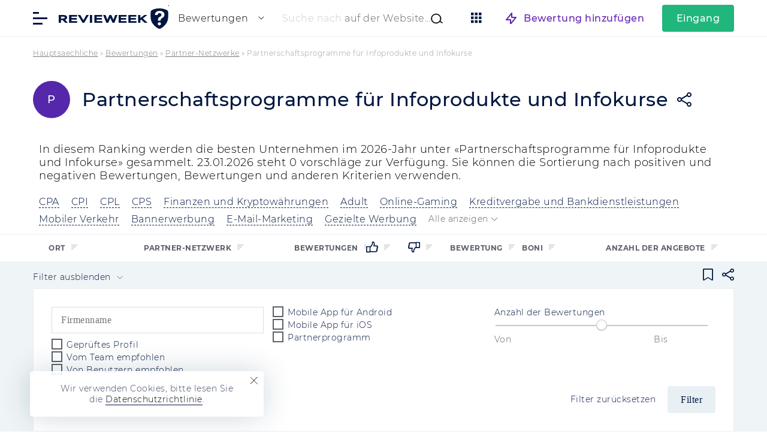

--- FILE ---
content_type: text/html; charset=UTF-8
request_url: https://revieweek.de/affiliate-networks/info-products/
body_size: 21091
content:
<!doctype html>
<html lang="de-DE" itemscope="" itemtype="http://schema.org/WebPage" prefix="og: http://ogp.me/ns#">
<head><meta charset="utf-8"><script>if(navigator.userAgent.match(/MSIE|Internet Explorer/i)||navigator.userAgent.match(/Trident\/7\..*?rv:11/i)){var href=document.location.href;if(!href.match(/[?&]nowprocket/)){if(href.indexOf("?")==-1){if(href.indexOf("#")==-1){document.location.href=href+"?nowprocket=1"}else{document.location.href=href.replace("#","?nowprocket=1#")}}else{if(href.indexOf("#")==-1){document.location.href=href+"&nowprocket=1"}else{document.location.href=href.replace("#","&nowprocket=1#")}}}}</script><script>class RocketLazyLoadScripts{constructor(){this.v="1.2.5.1",this.triggerEvents=["keydown","mousedown","mousemove","touchmove","touchstart","touchend","wheel"],this.userEventHandler=this._triggerListener.bind(this),this.touchStartHandler=this._onTouchStart.bind(this),this.touchMoveHandler=this._onTouchMove.bind(this),this.touchEndHandler=this._onTouchEnd.bind(this),this.clickHandler=this._onClick.bind(this),this.interceptedClicks=[],this.interceptedClickListeners=[],this._interceptClickListeners(this),window.addEventListener("pageshow",e=>{this.persisted=e.persisted,this.everythingLoaded&&this._triggerLastFunctions()}),document.addEventListener("DOMContentLoaded",()=>{this._preconnect3rdParties()}),this.delayedScripts={normal:[],async:[],defer:[]},this.trash=[],this.allJQueries=[]}_addUserInteractionListener(e){if(document.hidden){e._triggerListener();return}this.triggerEvents.forEach(t=>window.addEventListener(t,e.userEventHandler,{passive:!0})),window.addEventListener("touchstart",e.touchStartHandler,{passive:!0}),window.addEventListener("mousedown",e.touchStartHandler),document.addEventListener("visibilitychange",e.userEventHandler)}_removeUserInteractionListener(){this.triggerEvents.forEach(e=>window.removeEventListener(e,this.userEventHandler,{passive:!0})),document.removeEventListener("visibilitychange",this.userEventHandler)}_onTouchStart(e){"HTML"!==e.target.tagName&&(window.addEventListener("touchend",this.touchEndHandler),window.addEventListener("mouseup",this.touchEndHandler),window.addEventListener("touchmove",this.touchMoveHandler,{passive:!0}),window.addEventListener("mousemove",this.touchMoveHandler),e.target.addEventListener("click",this.clickHandler),this._disableOtherEventListeners(e.target,!0),this._renameDOMAttribute(e.target,"onclick","rocket-onclick"),this._pendingClickStarted())}_onTouchMove(e){window.removeEventListener("touchend",this.touchEndHandler),window.removeEventListener("mouseup",this.touchEndHandler),window.removeEventListener("touchmove",this.touchMoveHandler,{passive:!0}),window.removeEventListener("mousemove",this.touchMoveHandler),e.target.removeEventListener("click",this.clickHandler),this._disableOtherEventListeners(e.target,!1),this._renameDOMAttribute(e.target,"rocket-onclick","onclick"),this._pendingClickFinished()}_onTouchEnd(){window.removeEventListener("touchend",this.touchEndHandler),window.removeEventListener("mouseup",this.touchEndHandler),window.removeEventListener("touchmove",this.touchMoveHandler,{passive:!0}),window.removeEventListener("mousemove",this.touchMoveHandler)}_onClick(e){e.target.removeEventListener("click",this.clickHandler),this._disableOtherEventListeners(e.target,!1),this._renameDOMAttribute(e.target,"rocket-onclick","onclick"),this.interceptedClicks.push(e),e.preventDefault(),e.stopPropagation(),e.stopImmediatePropagation(),this._pendingClickFinished()}_replayClicks(){window.removeEventListener("touchstart",this.touchStartHandler,{passive:!0}),window.removeEventListener("mousedown",this.touchStartHandler),this.interceptedClicks.forEach(e=>{e.target.dispatchEvent(new MouseEvent("click",{view:e.view,bubbles:!0,cancelable:!0}))})}_interceptClickListeners(e){EventTarget.prototype.addEventListenerBase=EventTarget.prototype.addEventListener,EventTarget.prototype.addEventListener=function(t,i,r){"click"!==t||e.windowLoaded||i===e.clickHandler||e.interceptedClickListeners.push({target:this,func:i,options:r}),(this||window).addEventListenerBase(t,i,r)}}_disableOtherEventListeners(e,t){this.interceptedClickListeners.forEach(i=>{i.target===e&&(t?e.removeEventListener("click",i.func,i.options):e.addEventListener("click",i.func,i.options))}),e.parentNode!==document.documentElement&&this._disableOtherEventListeners(e.parentNode,t)}_waitForPendingClicks(){return new Promise(e=>{this._isClickPending?this._pendingClickFinished=e:e()})}_pendingClickStarted(){this._isClickPending=!0}_pendingClickFinished(){this._isClickPending=!1}_renameDOMAttribute(e,t,i){e.hasAttribute&&e.hasAttribute(t)&&(event.target.setAttribute(i,event.target.getAttribute(t)),event.target.removeAttribute(t))}_triggerListener(){this._removeUserInteractionListener(this),"loading"===document.readyState?document.addEventListener("DOMContentLoaded",this._loadEverythingNow.bind(this)):this._loadEverythingNow()}_preconnect3rdParties(){let e=[];document.querySelectorAll("script[type=rocketlazyloadscript][data-rocket-src]").forEach(t=>{let i=t.getAttribute("data-rocket-src");if(i&&0!==i.indexOf("data:")){0===i.indexOf("//")&&(i=location.protocol+i);try{let r=new URL(i).origin;r!==location.origin&&e.push({src:r,crossOrigin:t.crossOrigin||"module"===t.getAttribute("data-rocket-type")})}catch(n){}}}),e=[...new Map(e.map(e=>[JSON.stringify(e),e])).values()],this._batchInjectResourceHints(e,"preconnect")}async _loadEverythingNow(){this.lastBreath=Date.now(),this._delayEventListeners(this),this._delayJQueryReady(this),this._handleDocumentWrite(),this._registerAllDelayedScripts(),this._preloadAllScripts(),await this._loadScriptsFromList(this.delayedScripts.normal),await this._loadScriptsFromList(this.delayedScripts.defer),await this._loadScriptsFromList(this.delayedScripts.async);try{await this._triggerDOMContentLoaded(),await this._pendingWebpackRequests(this),await this._triggerWindowLoad()}catch(e){console.error(e)}window.dispatchEvent(new Event("rocket-allScriptsLoaded")),this.everythingLoaded=!0,this._waitForPendingClicks().then(()=>{this._replayClicks()}),this._emptyTrash()}_registerAllDelayedScripts(){document.querySelectorAll("script[type=rocketlazyloadscript]").forEach(e=>{e.hasAttribute("data-rocket-src")?e.hasAttribute("async")&&!1!==e.async?this.delayedScripts.async.push(e):e.hasAttribute("defer")&&!1!==e.defer||"module"===e.getAttribute("data-rocket-type")?this.delayedScripts.defer.push(e):this.delayedScripts.normal.push(e):this.delayedScripts.normal.push(e)})}async _transformScript(e){if(await this._littleBreath(),!0===e.noModule&&"noModule"in HTMLScriptElement.prototype){e.setAttribute("data-rocket-status","skipped");return}return new Promise(t=>{let i;function r(){(i||e).setAttribute("data-rocket-status","executed"),t()}try{if(navigator.userAgent.indexOf("Firefox/")>0||""===navigator.vendor)i=document.createElement("script"),[...e.attributes].forEach(e=>{let t=e.nodeName;"type"!==t&&("data-rocket-type"===t&&(t="type"),"data-rocket-src"===t&&(t="src"),i.setAttribute(t,e.nodeValue))}),e.text&&(i.text=e.text),i.hasAttribute("src")?(i.addEventListener("load",r),i.addEventListener("error",function(){i.setAttribute("data-rocket-status","failed"),t()}),setTimeout(()=>{i.isConnected||t()},1)):(i.text=e.text,r()),e.parentNode.replaceChild(i,e);else{let n=e.getAttribute("data-rocket-type"),s=e.getAttribute("data-rocket-src");n?(e.type=n,e.removeAttribute("data-rocket-type")):e.removeAttribute("type"),e.addEventListener("load",r),e.addEventListener("error",function(){e.setAttribute("data-rocket-status","failed"),t()}),s?(e.removeAttribute("data-rocket-src"),e.src=s):e.src="data:text/javascript;base64,"+window.btoa(unescape(encodeURIComponent(e.text)))}}catch(a){e.setAttribute("data-rocket-status","failed"),t()}})}async _loadScriptsFromList(e){let t=e.shift();return t&&t.isConnected?(await this._transformScript(t),this._loadScriptsFromList(e)):Promise.resolve()}_preloadAllScripts(){this._batchInjectResourceHints([...this.delayedScripts.normal,...this.delayedScripts.defer,...this.delayedScripts.async],"preload")}_batchInjectResourceHints(e,t){var i=document.createDocumentFragment();e.forEach(e=>{let r=e.getAttribute&&e.getAttribute("data-rocket-src")||e.src;if(r){let n=document.createElement("link");n.href=r,n.rel=t,"preconnect"!==t&&(n.as="script"),e.getAttribute&&"module"===e.getAttribute("data-rocket-type")&&(n.crossOrigin=!0),e.crossOrigin&&(n.crossOrigin=e.crossOrigin),e.integrity&&(n.integrity=e.integrity),i.appendChild(n),this.trash.push(n)}}),document.head.appendChild(i)}_delayEventListeners(e){let t={};function i(i,r){return t[r].eventsToRewrite.indexOf(i)>=0&&!e.everythingLoaded?"rocket-"+i:i}function r(e,r){var n;!t[n=e]&&(t[n]={originalFunctions:{add:n.addEventListener,remove:n.removeEventListener},eventsToRewrite:[]},n.addEventListener=function(){arguments[0]=i(arguments[0],n),t[n].originalFunctions.add.apply(n,arguments)},n.removeEventListener=function(){arguments[0]=i(arguments[0],n),t[n].originalFunctions.remove.apply(n,arguments)}),t[e].eventsToRewrite.push(r)}function n(t,i){let r=t[i];t[i]=null,Object.defineProperty(t,i,{get:()=>r||function(){},set(n){e.everythingLoaded?r=n:t["rocket"+i]=r=n}})}r(document,"DOMContentLoaded"),r(window,"DOMContentLoaded"),r(window,"load"),r(window,"pageshow"),r(document,"readystatechange"),n(document,"onreadystatechange"),n(window,"onload"),n(window,"onpageshow")}_delayJQueryReady(e){let t;function i(t){return e.everythingLoaded?t:t.split(" ").map(e=>"load"===e||0===e.indexOf("load.")?"rocket-jquery-load":e).join(" ")}function r(r){if(r&&r.fn&&!e.allJQueries.includes(r)){r.fn.ready=r.fn.init.prototype.ready=function(t){return e.domReadyFired?t.bind(document)(r):document.addEventListener("rocket-DOMContentLoaded",()=>t.bind(document)(r)),r([])};let n=r.fn.on;r.fn.on=r.fn.init.prototype.on=function(){return this[0]===window&&("string"==typeof arguments[0]||arguments[0]instanceof String?arguments[0]=i(arguments[0]):"object"==typeof arguments[0]&&Object.keys(arguments[0]).forEach(e=>{let t=arguments[0][e];delete arguments[0][e],arguments[0][i(e)]=t})),n.apply(this,arguments),this},e.allJQueries.push(r)}t=r}r(window.jQuery),Object.defineProperty(window,"jQuery",{get:()=>t,set(e){r(e)}})}async _pendingWebpackRequests(e){let t=document.querySelector("script[data-webpack]");async function i(){return new Promise(e=>{t.addEventListener("load",e),t.addEventListener("error",e)})}t&&(await i(),await e._requestAnimFrame(),await e._pendingWebpackRequests(e))}async _triggerDOMContentLoaded(){this.domReadyFired=!0,await this._littleBreath(),document.dispatchEvent(new Event("rocket-readystatechange")),await this._littleBreath(),document.rocketonreadystatechange&&document.rocketonreadystatechange(),await this._littleBreath(),document.dispatchEvent(new Event("rocket-DOMContentLoaded")),await this._littleBreath(),window.dispatchEvent(new Event("rocket-DOMContentLoaded"))}async _triggerWindowLoad(){await this._littleBreath(),document.dispatchEvent(new Event("rocket-readystatechange")),await this._littleBreath(),document.rocketonreadystatechange&&document.rocketonreadystatechange(),await this._littleBreath(),window.dispatchEvent(new Event("rocket-load")),await this._littleBreath(),window.rocketonload&&window.rocketonload(),await this._littleBreath(),this.allJQueries.forEach(e=>e(window).trigger("rocket-jquery-load")),await this._littleBreath();let e=new Event("rocket-pageshow");e.persisted=this.persisted,window.dispatchEvent(e),await this._littleBreath(),window.rocketonpageshow&&window.rocketonpageshow({persisted:this.persisted}),this.windowLoaded=!0}_triggerLastFunctions(){document.onreadystatechange&&document.onreadystatechange(),window.onload&&window.onload(),window.onpageshow&&window.onpageshow({persisted:this.persisted})}_handleDocumentWrite(){let e=new Map;document.write=document.writeln=function(t){let i=document.currentScript;i||console.error("WPRocket unable to document.write this: "+t);let r=document.createRange(),n=i.parentElement,s=e.get(i);void 0===s&&(s=i.nextSibling,e.set(i,s));let a=document.createDocumentFragment();r.setStart(a,0),a.appendChild(r.createContextualFragment(t)),n.insertBefore(a,s)}}async _littleBreath(){Date.now()-this.lastBreath>45&&(await this._requestAnimFrame(),this.lastBreath=Date.now())}async _requestAnimFrame(){return document.hidden?new Promise(e=>setTimeout(e)):new Promise(e=>requestAnimationFrame(e))}_emptyTrash(){this.trash.forEach(e=>e.remove())}static run(){let e=new RocketLazyLoadScripts;e._addUserInteractionListener(e)}}RocketLazyLoadScripts.run();</script>
    
        <title>Ranking der Affiliate-Netzwerke für Infobusiness [Jahr] | Revieweek™</title>
    <meta name="description" content="Liste der besten Partnerprogramme für Infoprodukte und Infokurse. Detaillierte Informationen über Affiliate-Netzwerke und Nutzer-Feedback.">
    <meta name="format-detection" content="telephone=no">
    <meta name="viewport" content="width=device-width, initial-scale=1.0, viewport-fit=cover">
    <meta name="takeads-platform-verification" content="вер" />
	<link rel="preconnect dns-prefetch" href="https://www.googletagmanager.com/" crossorigin>

	    <link rel="apple-touch-icon" sizes="180x180" href="https://revieweek.de/wp-content/themes/eto-razvod-1/img/favicon/apple-touch-icon.png">
    <link rel="icon" type="image/png" sizes="32x32" href="https://revieweek.de/wp-content/themes/eto-razvod-1/img/favicon/favicon-32x32.png">
    <link rel="icon" type="image/png" sizes="16x16" href="https://revieweek.de/wp-content/themes/eto-razvod-1/img/favicon/favicon-16x16.png">
    <!--<link rel="manifest" href="/img/favicon/site.webmanifest">-->
    <link rel="mask-icon" href="https://revieweek.de/wp-content/themes/eto-razvod-1/img/favicon/safari-pinned-tab.svg" color="#6321B6">
    <meta name="msapplication-TileColor" content="#ffffff">
    <meta name="theme-color" content="#ffffff">
    <link rel="Shortcut Icon" href="https://revieweek.de/wp-content/themes/eto-razvod-1/img/favicon/fav.svg" type="image/x-icon">

	<meta property="og:site_name" content="Bewertungen im Internet">
	<meta property="og:title" content="Ranking der Affiliate-Netzwerke für Infobusiness [Jahr] | Revieweek™">
	<meta property="og:description" content="Liste der besten Partnerprogramme für Infoprodukte und Infokurse. Detaillierte Informationen über Affiliate-Netzwerke und Nutzer-Feedback.">
	<meta property="og:type" content="website">

		<meta property="og:image" content="https://revieweek.de/wp-content/uploads/2022/09/revieweek-logo-1200x630-1.png">
		<link rel="image_src" href="https://revieweek.de/wp-content/uploads/2022/09/revieweek-logo-1200x630-1.png">
		<meta property="og:image:width" content="1200">
		<meta property="og:image:height" content="630">


		<meta property="og:url" content="https://revieweek.de/affiliate-networks/info-products/">
	<link rel="canonical" href="https://revieweek.de/affiliate-networks/info-products/">
	<!-- Google Tag Manager -->
            <script type="rocketlazyloadscript">(function(w,d,s,l,i){w[l]=w[l]||[];w[l].push({'gtm.start':
                        new Date().getTime(),event:'gtm.js'});var f=d.getElementsByTagName(s)[0],
                    j=d.createElement(s),dl=l!='dataLayer'?'&l='+l:'';j.async=true;j.src=
                    'https://www.googletagmanager.com/gtm.js?id='+i+dl;f.parentNode.insertBefore(j,f);
                })(window,document,'script','dataLayer','GTM-5QSLPJQ');</script>
            <!-- End Google Tag Manager -->    <meta name='robots' content='max-image-preview:large' />
<link rel='dns-prefetch' href='//revieweek.de' />

<link data-minify="1" rel='stylesheet' id='cf7ic_style-css' href='https://revieweek.de/wp-content/cache/min/4/wp-content/plugins/contact-form-7-image-captcha/css/cf7ic-style.css?ver=1768959732' type='text/css' media='all' />
<style id='wp-emoji-styles-inline-css' type='text/css'>

	img.wp-smiley, img.emoji {
		display: inline !important;
		border: none !important;
		box-shadow: none !important;
		height: 1em !important;
		width: 1em !important;
		margin: 0 0.07em !important;
		vertical-align: -0.1em !important;
		background: none !important;
		padding: 0 !important;
	}
</style>
<style id='classic-theme-styles-inline-css' type='text/css'>
/*! This file is auto-generated */
.wp-block-button__link{color:#fff;background-color:#32373c;border-radius:9999px;box-shadow:none;text-decoration:none;padding:calc(.667em + 2px) calc(1.333em + 2px);font-size:1.125em}.wp-block-file__button{background:#32373c;color:#fff;text-decoration:none}
</style>
<style id='global-styles-inline-css' type='text/css'>
body{--wp--preset--color--black: #000000;--wp--preset--color--cyan-bluish-gray: #abb8c3;--wp--preset--color--white: #ffffff;--wp--preset--color--pale-pink: #f78da7;--wp--preset--color--vivid-red: #cf2e2e;--wp--preset--color--luminous-vivid-orange: #ff6900;--wp--preset--color--luminous-vivid-amber: #fcb900;--wp--preset--color--light-green-cyan: #7bdcb5;--wp--preset--color--vivid-green-cyan: #00d084;--wp--preset--color--pale-cyan-blue: #8ed1fc;--wp--preset--color--vivid-cyan-blue: #0693e3;--wp--preset--color--vivid-purple: #9b51e0;--wp--preset--gradient--vivid-cyan-blue-to-vivid-purple: linear-gradient(135deg,rgba(6,147,227,1) 0%,rgb(155,81,224) 100%);--wp--preset--gradient--light-green-cyan-to-vivid-green-cyan: linear-gradient(135deg,rgb(122,220,180) 0%,rgb(0,208,130) 100%);--wp--preset--gradient--luminous-vivid-amber-to-luminous-vivid-orange: linear-gradient(135deg,rgba(252,185,0,1) 0%,rgba(255,105,0,1) 100%);--wp--preset--gradient--luminous-vivid-orange-to-vivid-red: linear-gradient(135deg,rgba(255,105,0,1) 0%,rgb(207,46,46) 100%);--wp--preset--gradient--very-light-gray-to-cyan-bluish-gray: linear-gradient(135deg,rgb(238,238,238) 0%,rgb(169,184,195) 100%);--wp--preset--gradient--cool-to-warm-spectrum: linear-gradient(135deg,rgb(74,234,220) 0%,rgb(151,120,209) 20%,rgb(207,42,186) 40%,rgb(238,44,130) 60%,rgb(251,105,98) 80%,rgb(254,248,76) 100%);--wp--preset--gradient--blush-light-purple: linear-gradient(135deg,rgb(255,206,236) 0%,rgb(152,150,240) 100%);--wp--preset--gradient--blush-bordeaux: linear-gradient(135deg,rgb(254,205,165) 0%,rgb(254,45,45) 50%,rgb(107,0,62) 100%);--wp--preset--gradient--luminous-dusk: linear-gradient(135deg,rgb(255,203,112) 0%,rgb(199,81,192) 50%,rgb(65,88,208) 100%);--wp--preset--gradient--pale-ocean: linear-gradient(135deg,rgb(255,245,203) 0%,rgb(182,227,212) 50%,rgb(51,167,181) 100%);--wp--preset--gradient--electric-grass: linear-gradient(135deg,rgb(202,248,128) 0%,rgb(113,206,126) 100%);--wp--preset--gradient--midnight: linear-gradient(135deg,rgb(2,3,129) 0%,rgb(40,116,252) 100%);--wp--preset--font-size--small: 13px;--wp--preset--font-size--medium: 20px;--wp--preset--font-size--large: 36px;--wp--preset--font-size--x-large: 42px;--wp--preset--spacing--20: 0.44rem;--wp--preset--spacing--30: 0.67rem;--wp--preset--spacing--40: 1rem;--wp--preset--spacing--50: 1.5rem;--wp--preset--spacing--60: 2.25rem;--wp--preset--spacing--70: 3.38rem;--wp--preset--spacing--80: 5.06rem;--wp--preset--shadow--natural: 6px 6px 9px rgba(0, 0, 0, 0.2);--wp--preset--shadow--deep: 12px 12px 50px rgba(0, 0, 0, 0.4);--wp--preset--shadow--sharp: 6px 6px 0px rgba(0, 0, 0, 0.2);--wp--preset--shadow--outlined: 6px 6px 0px -3px rgba(255, 255, 255, 1), 6px 6px rgba(0, 0, 0, 1);--wp--preset--shadow--crisp: 6px 6px 0px rgba(0, 0, 0, 1);}:where(.is-layout-flex){gap: 0.5em;}:where(.is-layout-grid){gap: 0.5em;}body .is-layout-flow > .alignleft{float: left;margin-inline-start: 0;margin-inline-end: 2em;}body .is-layout-flow > .alignright{float: right;margin-inline-start: 2em;margin-inline-end: 0;}body .is-layout-flow > .aligncenter{margin-left: auto !important;margin-right: auto !important;}body .is-layout-constrained > .alignleft{float: left;margin-inline-start: 0;margin-inline-end: 2em;}body .is-layout-constrained > .alignright{float: right;margin-inline-start: 2em;margin-inline-end: 0;}body .is-layout-constrained > .aligncenter{margin-left: auto !important;margin-right: auto !important;}body .is-layout-constrained > :where(:not(.alignleft):not(.alignright):not(.alignfull)){max-width: var(--wp--style--global--content-size);margin-left: auto !important;margin-right: auto !important;}body .is-layout-constrained > .alignwide{max-width: var(--wp--style--global--wide-size);}body .is-layout-flex{display: flex;}body .is-layout-flex{flex-wrap: wrap;align-items: center;}body .is-layout-flex > *{margin: 0;}body .is-layout-grid{display: grid;}body .is-layout-grid > *{margin: 0;}:where(.wp-block-columns.is-layout-flex){gap: 2em;}:where(.wp-block-columns.is-layout-grid){gap: 2em;}:where(.wp-block-post-template.is-layout-flex){gap: 1.25em;}:where(.wp-block-post-template.is-layout-grid){gap: 1.25em;}.has-black-color{color: var(--wp--preset--color--black) !important;}.has-cyan-bluish-gray-color{color: var(--wp--preset--color--cyan-bluish-gray) !important;}.has-white-color{color: var(--wp--preset--color--white) !important;}.has-pale-pink-color{color: var(--wp--preset--color--pale-pink) !important;}.has-vivid-red-color{color: var(--wp--preset--color--vivid-red) !important;}.has-luminous-vivid-orange-color{color: var(--wp--preset--color--luminous-vivid-orange) !important;}.has-luminous-vivid-amber-color{color: var(--wp--preset--color--luminous-vivid-amber) !important;}.has-light-green-cyan-color{color: var(--wp--preset--color--light-green-cyan) !important;}.has-vivid-green-cyan-color{color: var(--wp--preset--color--vivid-green-cyan) !important;}.has-pale-cyan-blue-color{color: var(--wp--preset--color--pale-cyan-blue) !important;}.has-vivid-cyan-blue-color{color: var(--wp--preset--color--vivid-cyan-blue) !important;}.has-vivid-purple-color{color: var(--wp--preset--color--vivid-purple) !important;}.has-black-background-color{background-color: var(--wp--preset--color--black) !important;}.has-cyan-bluish-gray-background-color{background-color: var(--wp--preset--color--cyan-bluish-gray) !important;}.has-white-background-color{background-color: var(--wp--preset--color--white) !important;}.has-pale-pink-background-color{background-color: var(--wp--preset--color--pale-pink) !important;}.has-vivid-red-background-color{background-color: var(--wp--preset--color--vivid-red) !important;}.has-luminous-vivid-orange-background-color{background-color: var(--wp--preset--color--luminous-vivid-orange) !important;}.has-luminous-vivid-amber-background-color{background-color: var(--wp--preset--color--luminous-vivid-amber) !important;}.has-light-green-cyan-background-color{background-color: var(--wp--preset--color--light-green-cyan) !important;}.has-vivid-green-cyan-background-color{background-color: var(--wp--preset--color--vivid-green-cyan) !important;}.has-pale-cyan-blue-background-color{background-color: var(--wp--preset--color--pale-cyan-blue) !important;}.has-vivid-cyan-blue-background-color{background-color: var(--wp--preset--color--vivid-cyan-blue) !important;}.has-vivid-purple-background-color{background-color: var(--wp--preset--color--vivid-purple) !important;}.has-black-border-color{border-color: var(--wp--preset--color--black) !important;}.has-cyan-bluish-gray-border-color{border-color: var(--wp--preset--color--cyan-bluish-gray) !important;}.has-white-border-color{border-color: var(--wp--preset--color--white) !important;}.has-pale-pink-border-color{border-color: var(--wp--preset--color--pale-pink) !important;}.has-vivid-red-border-color{border-color: var(--wp--preset--color--vivid-red) !important;}.has-luminous-vivid-orange-border-color{border-color: var(--wp--preset--color--luminous-vivid-orange) !important;}.has-luminous-vivid-amber-border-color{border-color: var(--wp--preset--color--luminous-vivid-amber) !important;}.has-light-green-cyan-border-color{border-color: var(--wp--preset--color--light-green-cyan) !important;}.has-vivid-green-cyan-border-color{border-color: var(--wp--preset--color--vivid-green-cyan) !important;}.has-pale-cyan-blue-border-color{border-color: var(--wp--preset--color--pale-cyan-blue) !important;}.has-vivid-cyan-blue-border-color{border-color: var(--wp--preset--color--vivid-cyan-blue) !important;}.has-vivid-purple-border-color{border-color: var(--wp--preset--color--vivid-purple) !important;}.has-vivid-cyan-blue-to-vivid-purple-gradient-background{background: var(--wp--preset--gradient--vivid-cyan-blue-to-vivid-purple) !important;}.has-light-green-cyan-to-vivid-green-cyan-gradient-background{background: var(--wp--preset--gradient--light-green-cyan-to-vivid-green-cyan) !important;}.has-luminous-vivid-amber-to-luminous-vivid-orange-gradient-background{background: var(--wp--preset--gradient--luminous-vivid-amber-to-luminous-vivid-orange) !important;}.has-luminous-vivid-orange-to-vivid-red-gradient-background{background: var(--wp--preset--gradient--luminous-vivid-orange-to-vivid-red) !important;}.has-very-light-gray-to-cyan-bluish-gray-gradient-background{background: var(--wp--preset--gradient--very-light-gray-to-cyan-bluish-gray) !important;}.has-cool-to-warm-spectrum-gradient-background{background: var(--wp--preset--gradient--cool-to-warm-spectrum) !important;}.has-blush-light-purple-gradient-background{background: var(--wp--preset--gradient--blush-light-purple) !important;}.has-blush-bordeaux-gradient-background{background: var(--wp--preset--gradient--blush-bordeaux) !important;}.has-luminous-dusk-gradient-background{background: var(--wp--preset--gradient--luminous-dusk) !important;}.has-pale-ocean-gradient-background{background: var(--wp--preset--gradient--pale-ocean) !important;}.has-electric-grass-gradient-background{background: var(--wp--preset--gradient--electric-grass) !important;}.has-midnight-gradient-background{background: var(--wp--preset--gradient--midnight) !important;}.has-small-font-size{font-size: var(--wp--preset--font-size--small) !important;}.has-medium-font-size{font-size: var(--wp--preset--font-size--medium) !important;}.has-large-font-size{font-size: var(--wp--preset--font-size--large) !important;}.has-x-large-font-size{font-size: var(--wp--preset--font-size--x-large) !important;}
.wp-block-navigation a:where(:not(.wp-element-button)){color: inherit;}
:where(.wp-block-post-template.is-layout-flex){gap: 1.25em;}:where(.wp-block-post-template.is-layout-grid){gap: 1.25em;}
:where(.wp-block-columns.is-layout-flex){gap: 2em;}:where(.wp-block-columns.is-layout-grid){gap: 2em;}
.wp-block-pullquote{font-size: 1.5em;line-height: 1.6;}
</style>
<link data-minify="1" rel='stylesheet' id='style-css' href='https://revieweek.de/wp-content/cache/min/4/wp-content/themes/eto-razvod-1/style.css?ver=1768959732' type='text/css' media='all' />
<style id='rocket-lazyload-inline-css' type='text/css'>
.rll-youtube-player{position:relative;padding-bottom:56.23%;height:0;overflow:hidden;max-width:100%;}.rll-youtube-player:focus-within{outline: 2px solid currentColor;outline-offset: 5px;}.rll-youtube-player iframe{position:absolute;top:0;left:0;width:100%;height:100%;z-index:100;background:0 0}.rll-youtube-player img{bottom:0;display:block;left:0;margin:auto;max-width:100%;width:100%;position:absolute;right:0;top:0;border:none;height:auto;-webkit-transition:.4s all;-moz-transition:.4s all;transition:.4s all}.rll-youtube-player img:hover{-webkit-filter:brightness(75%)}.rll-youtube-player .play{height:100%;width:100%;left:0;top:0;position:absolute;background:url(https://revieweek.de/wp-content/plugins/wp-rocket/assets/img/youtube.png) no-repeat center;background-color: transparent !important;cursor:pointer;border:none;}
</style>
<script type="text/javascript" id="jquery-core-js-extra">
/* <![CDATA[ */
var meta_page = {"affiliate_tags":"cpanetworks"};
var banners_info = {"ajax_url":"https:\/\/revieweek.de\/wp-admin\/admin-ajax.php","b_p_id":"186584"};
var my_ajax_object_new = {"er_blog_url":"https:\/\/revieweek.de"};
var my_texts_translated = {"text_1":"Vielen Dank, Ihre Bewertung wurde der Website hinzugef\u00fcgt. Sie befindet sich derzeit in der Moderation.","text_2":"Mehr laden","text_3":"hat eine Rezension an die Firma geschrieben","text_4":"Bewerben","text_5":"Registrieren Sie sich f\u00fcr","text_6":"Gehe zur Website","text_7":"\u00d6ffentlich ver\u00f6ffentlichen","text_8":"Schreiben Sie eine private Nachricht","text_9":"Vielen Dank, Ihr Kommentar wurde auf der Website ver\u00f6ffentlicht. \u0421\u0435\u0439\u0447\u0430\u0441 \u043e\u043d \u043d\u0430 \u043c\u043e\u0434\u0435\u0440\u0430\u0446\u0438\u0438.","text_10":"Gut, Sie haben sich auf die Seite gestellt. \u0421\u0435\u0439\u0447\u0430\u0441 \u043e\u043d\u0430 \u043d\u0430 \u043c\u043e\u0434\u0435\u0440\u0430\u0446\u0438\u0438.","text_11":"Beschwerde gegen","text_12":"Promo-Code erfolgreich aktualisiert","text_13":"Die Aktion wurde auf Anfrage ver\u00f6ffentlicht","text_14":"Im Parole ist ein Problem aufgetreten","text_15":"Benutzen Sie lateinamerikanische Alphabet- und Spezial-K\u00e4ufe","text_16":"Sie haben ein unkorrektes Parol erhalten","text_17":"Der Beitrag wird nicht aktualisiert","text_18":"Ihr neues Lied:","text_19":"Sie haben keinen Boten f\u00fcr die Kommunikation ausgew\u00e4hlt","text_20":"Sie haben Ihr Login nicht ausgef\u00fcllt","text_21":"Ihr Kommentar wurde ver\u00f6ffentlicht! Jetzt wird es Ihnen gut gehen!","text_22":"Link zum zur\u00fccksetzen des Passworts erfolgreich gesendet an Ihre E-mail","text_23":"Die Anmeldung mit der angegebenen E-Mail-Adresse wurde noch nicht abgeschlossen","text_24":"Sie haben eine falsche E-Mail erhalten","text_25":"Keine Chance! Bitte versuchen Sie es!","text_26":"Minimale Parodie mit 8 Symbolen","text_27":"Kein Passwort","text_28":"Zur\u00fcck","text_29":"Weiter"};
var my_ajax_object = {"ajax_url":"https:\/\/revieweek.de\/wp-admin\/admin-ajax.php","current_post_id":"186584","rating_fields_group":"0","h_auth_callback":"https:\/\/revieweek.de","actual_link":"https:\/\/revieweek.de\/affiliate-networks\/info-products\/","user_id":"0","slug":"0","cookie_text":"<div class=\"cookies_popup\"><div class=\"cookie_wrap_popup\" style=\"padding-bottom: calc( env(safe-area-inset-bottom) - 20px);\"><span class=\"mobile_cookie_text\">Wir verwenden <a href=\"\/privacy-policy\/\" target=\"_blank\">Cookies<\/a>.<\/span><span class=\"pc_cookie_text\">Wir verwenden Cookies, bitte lesen Sie <br>die <a href=\"\/privacy-policy\/\" target=\"_blank\">Datenschutzrichtlinie<\/a>.<\/span> <span class=\"closer_coockie_accept\"><\/span><\/div><\/div>","post_type":"page"};
/* ]]> */
</script>
<script type="text/javascript" src="https://revieweek.de/wp-includes/js/jquery/jquery.min.js?ver=3.7.1" id="jquery-core-js"></script>
<script type="rocketlazyloadscript" data-rocket-type="text/javascript" data-rocket-src="https://revieweek.de/wp-includes/js/jquery/jquery-migrate.min.js?ver=3.4.1" id="jquery-migrate-js" defer></script>
<script type="rocketlazyloadscript" data-minify="1" data-rocket-type="text/javascript" data-rocket-src="https://revieweek.de/wp-content/cache/min/4/wp-content/themes/eto-razvod-1/js/heygo.js?ver=1768959732" id="heygo-js" defer></script>
<script type="rocketlazyloadscript" data-rocket-type="text/javascript" data-rocket-src="https://revieweek.de/wp-includes/js/dist/vendor/wp-polyfill-inert.min.js?ver=3.1.2" id="wp-polyfill-inert-js" defer></script>
<script type="rocketlazyloadscript" data-rocket-type="text/javascript" data-rocket-src="https://revieweek.de/wp-includes/js/dist/vendor/regenerator-runtime.min.js?ver=0.14.0" id="regenerator-runtime-js" defer></script>
<script type="rocketlazyloadscript" data-rocket-type="text/javascript" data-rocket-src="https://revieweek.de/wp-includes/js/dist/vendor/wp-polyfill.min.js?ver=3.15.0" id="wp-polyfill-js"></script>
<script type="text/javascript" src="https://revieweek.de/wp-includes/js/dist/hooks.min.js?ver=c6aec9a8d4e5a5d543a1" id="wp-hooks-js"></script>
<script type="text/javascript" src="https://revieweek.de/wp-includes/js/dist/i18n.min.js?ver=7701b0c3857f914212ef" id="wp-i18n-js"></script>
<script type="text/javascript" id="wp-i18n-js-after">
/* <![CDATA[ */
wp.i18n.setLocaleData( { 'text direction\u0004ltr': [ 'ltr' ] } );
/* ]]> */
</script>
<script type="text/javascript" id="er-js-js-translations">
/* <![CDATA[ */
( function( domain, translations ) {
	var localeData = translations.locale_data[ domain ] || translations.locale_data.messages;
	localeData[""].domain = domain;
	wp.i18n.setLocaleData( localeData, domain );
} )( "er_theme", {"translation-revision-date":"2024-06-11 10:14+0000","generator":"Loco https:\/\/localise.biz\/","source":"js\/er-js.js","domain":"er_theme","locale_data":{"er_theme":{"":{"domain":"er_theme","lang":"de_DE","plural-forms":"nplurals=2; plural=n != 1;"},"Hide":["Ausblenden"],"Log in to your account":["Bei Ihrem Konto anmelden"],"Show all":["Alle anzeigen"],"\u0412\u043e\u0439\u0442\u0438":["Hereinkommen"],"\u0412\u044b \u043d\u0435 \u0432\u044b\u0431\u0440\u0430\u043b\u0438 \u043c\u0435\u0441\u0441\u0435\u043d\u0434\u0436\u0435\u0440 \u0434\u043b\u044f \u0441\u0432\u044f\u0437\u0438":["Sie haben keinen Boten f\u00fcr die Kommunikation ausgew\u00e4hlt"],"\u0412\u044b \u043d\u0435 \u0437\u0430\u043f\u043e\u043b\u043d\u0438\u043b\u0438 \u043b\u043e\u0433\u0438\u043d":["Sie haben Ihr Login nicht ausgef\u00fcllt"],"\u0414\u0430\u043b\u0435\u0435":["Weiter"],"\u0417\u0430\u0432\u0435\u0440\u0448\u0438\u0442\u044c \u0440\u0435\u0433\u0438\u0441\u0442\u0440\u0430\u0446\u0438\u044e":["Registrierung abschlie\u00dfen"],"\u041a\u043e\u043b\u0438\u0447\u0435\u0441\u0442\u0432\u043e \u0437\u0430\u0433\u0440\u0443\u0436\u0435\u043d\u043d\u044b\u0445 \u0444\u0430\u0439\u043b\u043e\u0432 \u043d\u0435 \u043c\u043e\u0436\u0435\u0442 \u043f\u0440\u0435\u0432\u044b\u0448\u0430\u0442\u044c 10 \u0448\u0442\u0443\u043a":["Die Anzahl der hochgeladenen Dateien darf 10 St\u00fcck nicht \u00fcberschreiten."],"\u041b\u043e\u0433\u0438\u043d":["Anmeldung"],"\u041c\u0435\u0441\u0441\u0435\u043d\u0434\u0436\u0435\u0440 \u0434\u043b\u044f \u0441\u0432\u044f\u0437\u0438":["Messenger f\u00fcr die Kommunikation"],"\u041d\u0430\u0436\u043c\u0438\u0442\u0435 %s \u0438 D \u0434\u043b\u044f \u0434\u043e\u0431\u0430\u0432\u043b\u0435\u043d\u0438\u044f \u0441\u0442\u0440\u0430\u043d\u0438\u0446\u044b \u0432 \u0417\u0430\u043a\u043b\u0430\u0434\u043a\u0438.":["Dr\u00fccken Sie %s und D, um die Seite zu den Lesezeichen hinzuzuf\u00fcgen."],"\u041d\u0430\u0441\u0442\u0440\u043e\u0439\u043a\u0438 \u0443\u0432\u0435\u0434\u043e\u043c\u043b\u0435\u043d\u0438\u0439 \u0438 \u0440\u0430\u0441\u0441\u044b\u043b\u043e\u043a \u0443\u0441\u043f\u0435\u0448\u043d\u043e \u0441\u043e\u0445\u0440\u0430\u043d\u0435\u043d\u044b!":["Einstellungen f\u00fcr Benachrichtigungen und Newsletter erfolgreich gespeichert!"],"\u041d\u043e\u0432\u044b\u0439 E-mail \u0430\u0434\u0440\u0435\u0441 \u0443\u0441\u043f\u0435\u0448\u043d\u043e \u043f\u0440\u0438\u0432\u044f\u0437\u0430\u043d":["Die neue E-Mail-Adresse wurde erfolgreich gebunden"],"\u041e\u0442\u043f\u0440\u0430\u0432\u0438\u0442\u044c \u043d\u0430 \u043c\u043e\u0434\u0435\u0440\u0430\u0446\u0438\u044e":["Zur Moderation senden"],"\u041f\u043e\u0437\u0434\u0440\u0430\u0432\u043b\u044f\u0435\u043c! \u0412\u044b \u043f\u043e\u0434\u0442\u0432\u0435\u0440\u0434\u0438\u043b\u0438 \u043f\u0440\u043e\u0444\u0438\u043b\u044c!":["Herzlichen Gl\u00fcckwunsch! Sie haben Ihr Profil best\u00e4tigt!"],"\u041f\u0440\u043e\u0438\u0437\u043e\u0448\u043b\u0430 \u043e\u0448\u0438\u0431\u043a\u0430 \u0430\u043a\u0442\u0438\u0432\u0430\u0446\u0438\u0438, \u043e\u0431\u0440\u0430\u0442\u0438\u0442\u0435\u0441\u044c \u0437\u0430 \u043f\u043e\u043c\u043e\u0449\u044c\u044e \u043d\u0430 e-mail \u0430\u0434\u0440\u0435\u0441 - info@eto-razvod.ru":["Es ist ein Aktivierungsfehler aufgetreten. Bitte wenden Sie sich an info@revieweek.com, um Hilfe zu erhalten."],"\u041f\u0440\u043e\u0438\u0437\u043e\u0448\u043b\u0430 \u043e\u0448\u0438\u0431\u043a\u0430 \u043f\u043e\u0434\u0442\u0432\u0435\u0440\u0436\u0434\u0435\u043d\u0438\u044f \u043d\u043e\u0432\u043e\u0433\u043e E-mail \u0430\u0434\u0440\u0435\u0441\u0430, \u043e\u0431\u0440\u0430\u0442\u0438\u0442\u0435\u0441\u044c \u0437\u0430 \u043f\u043e\u043c\u043e\u0449\u044c\u044e \u043d\u0430 e-mail \u0430\u0434\u0440\u0435\u0441 - info@eto-razvod.ru":["Bei der Best\u00e4tigung einer neuen E-Mail-Adresse ist ein Fehler aufgetreten. Wenden Sie sich bitte an info@revieweek.com, um Hilfe zu erhalten."],"\u041f\u0440\u043e\u043c\u043e\u043a\u043e\u0434 \u0443\u0441\u043f\u0435\u0448\u043d\u043e \u0443\u0434\u0430\u043b\u0451\u043d!":["Promo-Code erfolgreich gel\u00f6scht!"],"\u0420\u0430\u0437\u043c\u0435\u0440 \u0437\u0430\u0433\u0440\u0443\u0436\u0430\u0435\u043c\u043e\u0433\u043e \u0444\u0430\u0439\u043b\u0430 \u043f\u0440\u0435\u0432\u044b\u0448\u0430\u0435\u0442 2\u041c\u0411":["Die Anzahl der heruntergeladenen Dateien betr\u00e4gt 2 MB"],"\u0421\u043a\u043e\u043f\u0438\u0440\u043e\u0432\u0430\u043d\u043e":["Kopiert"]}}} );
/* ]]> */
</script>
<script data-minify="1" type="text/javascript" src="https://revieweek.de/wp-content/cache/min/4/wp-content/themes/eto-razvod-1/js/er-js.js?ver=1768959732" id="er-js-js"></script>
<script data-minify="1" type="text/javascript" src="https://revieweek.de/wp-content/cache/min/4/wp-content/themes/eto-razvod-1/js/events.js?ver=1768959732" id="events-js"></script>
<script type="rocketlazyloadscript" data-minify="1" data-rocket-type="text/javascript" data-rocket-src="https://revieweek.de/wp-content/cache/min/4/wp-content/themes/eto-razvod-1/js/append-ajax-content.js?ver=1768959732" id="append-ajax-content-js" defer></script>
<link rel="canonical" href="https://revieweek.de/affiliate-networks/info-products/" />
<link rel="alternate" type="application/json+oembed" href="https://revieweek.de/wp-json/oembed/1.0/embed?url=https%3A%2F%2Frevieweek.de%2Faffiliate-networks%2Finfo-products%2F" />
<link rel="alternate" type="text/xml+oembed" href="https://revieweek.de/wp-json/oembed/1.0/embed?url=https%3A%2F%2Frevieweek.de%2Faffiliate-networks%2Finfo-products%2F&#038;format=xml" />

<link rel="alternate" hreflang="en" href="https://revieweek.com/affiliate-networks/info-products/" />
<link rel="alternate" hreflang="fr" href="https://fr.revieweek.com/affiliate-networks/info-products/" />
<link rel="alternate" hreflang="de" href="https://revieweek.de/affiliate-networks/info-products/" />
<link rel="alternate" hreflang="es" href="https://revieweek.es/affiliate-networks/info-products/" />
<link rel="alternate" hreflang="pl" href="https://pl.revieweek.com/affiliate-networks/info-products/" />
<link rel="alternate" hreflang="fi" href="https://fi.revieweek.com/affiliate-networks/info-products/" />
<link rel="alternate" hreflang="id" href="https://id.revieweek.com/affiliate-networks/info-products/" />
<script type="application/ld+json">[{
          "@context": "https://schema.org",
          "@type": "LocalBusiness",
      "name": "Ist Admitad ein Betrug?",
      "description": "Ein globales Affiliate-Netzwerk, das Werbetreibenden und Webmastern hilft, ihr Online-Geschäft weltweit auszubauen.",
      "offers": {
        "@type": "Offer",
        "name": "Ein globales Affiliate-Netzwerk, das Werbetreibenden und Webmastern hilft, ihr Online-Geschäft weltweit auszubauen.",
        "category": "Partnerschaftsprogramme für Infoprodukte und Infokurse"
          },
      "aggregateRating": {
        "@type": "AggregateRating",
        "ratingValue": "3.4",
        "bestRating": "5",
        "ratingCount": "6"
      },
      "address": {
        "@type": "PostalAddress",
        "streetAddress": "Germany, Lise-Meitner-Str. 8, 74074 Heilbronn"
    }
      },
      {
          "@context": "https://schema.org",
          "@type": "LocalBusiness",
      "name": "Ist Affstore ein Betrug?",
      "description": "Affstore ist ein Partnerprogramm mit direkten Finanzangeboten. Hochkonversionsmakler, ein Partnerprogramm nach dem anderen. Werden Sie Partner von Branchenführern und verdienen Sie bis zu $2000 pro Konversion und 80 % Revshare mit direkten Angeboten.",
      "offers": {
        "@type": "Offer",
        "name": "Affstore ist ein Partnerprogramm mit direkten Finanzangeboten. Hochkonversionsmakler, ein Partnerprogramm nach dem anderen. Werden Sie Partner von Branchenführern und verdienen Sie bis zu $2000 pro Konversion und 80 % Revshare mit direkten Angeboten.",
        "category": "Partnerschaftsprogramme für Infoprodukte und Infokurse"
          },
      "aggregateRating": {
        "@type": "AggregateRating",
        "ratingValue": "1",
        "bestRating": "5",
        "ratingCount": "1"
      },
      "address": {
        "@type": "PostalAddress",
        "streetAddress": "GX111AA, Gibraltar"
    }
      },
      {
          "@context": "https://schema.org",
          "@type": "LocalBusiness",
      "name": "Ist LeadGid ein Betrug?",
      "description": "Ein internationales Affiliate-Netzwerk mit einem personalisierten Ansatz für die Zusammenarbeit mit Kunden unter Webmastern und Werbetreibenden.",
      "offers": {
        "@type": "Offer",
        "name": "Ein internationales Affiliate-Netzwerk mit einem personalisierten Ansatz für die Zusammenarbeit mit Kunden unter Webmastern und Werbetreibenden.",
        "category": "Partnerschaftsprogramme für Infoprodukte und Infokurse"
          },
      "aggregateRating": {
        "@type": "AggregateRating",
        "ratingValue": "4.0",
        "bestRating": "5",
        "ratingCount": "17"
      },
      "address": {
        "@type": "PostalAddress",
        "streetAddress": "Russland, Moskau, Gebiet des Skolkowo-Innovationszentrums, Nobelstraße 7, Stockwerk 2, Raum 1. 2, Zimmer. 48"
    }
      },
      {
          "@context": "https://schema.org",
          "@type": "LocalBusiness",
      "name": "Adv.Cake ist ein Betrug?",
      "description": "Adv.Cake ist ein Unternehmen, das Lösungen zur Optimierung und Automatisierung von Werbung, zur Organisation von CPA-Netzwerken und zur Einsparung von Budgets sowie Produktdemonstrationen anbietet.",
      "offers": {
        "@type": "Offer",
        "name": "Adv.Cake ist ein Unternehmen, das Lösungen zur Optimierung und Automatisierung von Werbung, zur Organisation von CPA-Netzwerken und zur Einsparung von Budgets sowie Produktdemonstrationen anbietet.",
        "category": "Partnerschaftsprogramme für Infoprodukte und Infokurse"
          },
      "aggregateRating": {
        "@type": "AggregateRating",
        "ratingValue": "4.6",
        "bestRating": "5",
        "ratingCount": "8"
      },
      "address": {
        "@type": "PostalAddress",
        "streetAddress": "Russland, Moskau, Bolshaya Sadovaya ul. 5, bld. 2, 4th floor, office. 2038"
    }
      },
      {
          "@context": "https://schema.org",
          "@type": "LocalBusiness",
      "name": "BtagMaster Partners ist ein Betrug?",
      "description": "Ein Partnerprogramm zur Förderung beliebter Casinomarken mit kostenloser Registrierung und vorteilhaften Bedingungen für die Zusammenarbeit.",
      "offers": {
        "@type": "Offer",
        "name": "Ein Partnerprogramm zur Förderung beliebter Casinomarken mit kostenloser Registrierung und vorteilhaften Bedingungen für die Zusammenarbeit.",
        "category": "Partnerschaftsprogramme für Infoprodukte und Infokurse"
          },
      "aggregateRating": {
        "@type": "AggregateRating",
        "ratingValue": "1",
        "bestRating": "5",
        "ratingCount": "1"
      },
      "address": {
        "@type": "PostalAddress",
        "streetAddress": "115A, Ebene 5, Valley Road, Birkirkara, BKR 9022, Malta"
    }
      },
      {
          "@context": "https://schema.org",
          "@type": "LocalBusiness",
      "name": "Ist Travelpayouts ein Betrug?",
      "description": "Das CPA-Netzwerk von Partnerprogrammen ist im Bereich Reisen tätig und bietet transparente Kooperationsbedingungen und exklusive Angebote.",
      "offers": {
        "@type": "Offer",
        "name": "Das CPA-Netzwerk von Partnerprogrammen ist im Bereich Reisen tätig und bietet transparente Kooperationsbedingungen und exklusive Angebote.",
        "category": "Partnerschaftsprogramme für Infoprodukte und Infokurse"
          },
      "aggregateRating": {
        "@type": "AggregateRating",
        "ratingValue": "2.6",
        "bestRating": "5",
        "ratingCount": "3"
      },
      "address": {
        "@type": "PostalAddress",
        "streetAddress": "Suite 1504, 15/F, Chinachem Tower, 34–37 Connaught Rd Central, Hong Kong"
    }
      },
      {
          "@context": "https://schema.org",
          "@type": "LocalBusiness",
      "name": "Ist Dating Partners (ehemals Kismia Partners) ein Betrug?",
      "description": "Das Unternehmen bietet exklusive Angebote und ist ein direkter Werber für
Social-Networking-Seiten und Dating-Seiten",
      "offers": {
        "@type": "Offer",
        "name": "Das Unternehmen bietet exklusive Angebote und ist ein direkter Werber für
Social-Networking-Seiten und Dating-Seiten",
        "category": "Partnerschaftsprogramme für Infoprodukte und Infokurse"
          },
      "aggregateRating": {
        "@type": "AggregateRating",
        "ratingValue": "4.1",
        "bestRating": "5",
        "ratingCount": "2"
      },
      "address": {
        "@type": "PostalAddress",
        "streetAddress": ""
    }
      },
      {
          "@context": "https://schema.org",
          "@type": "LocalBusiness",
      "name": "Ist CityAds ein Betrug?",
      "description": "Das internationale CPA-Netzwerk der Partnerprogramme bietet nicht nur für Werbetreibende, sondern auch für Webmaster gute Konditionen.",
      "offers": {
        "@type": "Offer",
        "name": "Das internationale CPA-Netzwerk der Partnerprogramme bietet nicht nur für Werbetreibende, sondern auch für Webmaster gute Konditionen.",
        "category": "Partnerschaftsprogramme für Infoprodukte und Infokurse"
          },
      "aggregateRating": {
        "@type": "AggregateRating",
        "ratingValue": "1.5",
        "bestRating": "5",
        "ratingCount": "7"
      },
      "address": {
        "@type": "PostalAddress",
        "streetAddress": "Russland, 117105, Moskau, Warshavskoe Shosse 9, bld. 1, Eingang 3"
    }
      },
      {
          "@context": "https://schema.org",
          "@type": "LocalBusiness",
      "name": "Ist ADVgame ein Betrug?",
      "description": "Der Online-Dienst ADVgame arbeitet mit Spieleentwicklern zusammen und bietet praktische Tools für Webmaster und Werbetreibende.",
      "offers": {
        "@type": "Offer",
        "name": "Der Online-Dienst ADVgame arbeitet mit Spieleentwicklern zusammen und bietet praktische Tools für Webmaster und Werbetreibende.",
        "category": "Partnerschaftsprogramme für Infoprodukte und Infokurse"
          },
      "aggregateRating": {
        "@type": "AggregateRating",
        "ratingValue": "2.6",
        "bestRating": "5",
        "ratingCount": "2"
      },
      "address": {
        "@type": "PostalAddress",
        "streetAddress": "19 Leninskaya Sloboda Street, Moskau, Russland 115280, Omega Plaza Business Centre"
    }
      },
      {
          "@context": "https://schema.org",
          "@type": "LocalBusiness",
      "name": "Ist Werben ein Betrug?",
      "description": "Der Service ist ein beliebtes SRA-Netzwerk von Affiliate-Programmen mit den effektivsten und profitabelsten Werbemöglichkeiten.",
      "offers": {
        "@type": "Offer",
        "name": "Der Service ist ein beliebtes SRA-Netzwerk von Affiliate-Programmen mit den effektivsten und profitabelsten Werbemöglichkeiten.",
        "category": "Partnerschaftsprogramme für Infoprodukte und Infokurse"
          },
      "aggregateRating": {
        "@type": "AggregateRating",
        "ratingValue": "2.3",
        "bestRating": "5",
        "ratingCount": "2"
      },
      "address": {
        "@type": "PostalAddress",
        "streetAddress": "Borowaja-Straße 7, Gebäude 7, Moskau 111020. 7"
    }
      },
      {
          "@context": "https://schema.org",
          "@type": "LocalBusiness",
      "name": "Ist 7BitPartners ein Betrug?",
      "description": "Ein Affiliate-Netzwerk, das die besten Bitcoin-Casino-Programme für Webmaster anbietet.  Das Unternehmen garantiert hohe Konversionsraten und schnelle Auszahlungen.",
      "offers": {
        "@type": "Offer",
        "name": "Ein Affiliate-Netzwerk, das die besten Bitcoin-Casino-Programme für Webmaster anbietet.  Das Unternehmen garantiert hohe Konversionsraten und schnelle Auszahlungen.",
        "category": "Partnerschaftsprogramme für Infoprodukte und Infokurse"
          },
      "aggregateRating": {
        "@type": "AggregateRating",
        "ratingValue": "1",
        "bestRating": "5",
        "ratingCount": "1"
      },
      "address": {
        "@type": "PostalAddress",
        "streetAddress": ""
    }
      },
      {
          "@context": "https://schema.org",
          "@type": "LocalBusiness",
      "name": "Ist AffRepublic ein Betrug?",
      "description": "Die Affiliate-Plattform bietet ein transparentes und effizientes Handelssystem mit schnellen Provisionszahlungen für Webmaster.",
      "offers": {
        "@type": "Offer",
        "name": "Die Affiliate-Plattform bietet ein transparentes und effizientes Handelssystem mit schnellen Provisionszahlungen für Webmaster.",
        "category": "Partnerschaftsprogramme für Infoprodukte und Infokurse"
          },
      "aggregateRating": {
        "@type": "AggregateRating",
        "ratingValue": "1",
        "bestRating": "5",
        "ratingCount": "1"
      },
      "address": {
        "@type": "PostalAddress",
        "streetAddress": ""
    }
      },
      {
          "@context": "https://schema.org",
          "@type": "LocalBusiness",
      "name": "Ist ePN ein Betrug?",
      "description": "ePN ist ein Partnerprogramm-Netzwerk, das ein Cost-per-Action-Format (CPA) anbietet. Hochprofitable, weiße Angebote beliebter Online-Shops und ein praktisches persönliches Konto mit einer großen Auswahl an Tools für die Arbeit.",
      "offers": {
        "@type": "Offer",
        "name": "ePN ist ein Partnerprogramm-Netzwerk, das ein Cost-per-Action-Format (CPA) anbietet. Hochprofitable, weiße Angebote beliebter Online-Shops und ein praktisches persönliches Konto mit einer großen Auswahl an Tools für die Arbeit.",
        "category": "Partnerschaftsprogramme für Infoprodukte und Infokurse"
          },
      "aggregateRating": {
        "@type": "AggregateRating",
        "ratingValue": "5.0",
        "bestRating": "5",
        "ratingCount": "3"
      },
      "address": {
        "@type": "PostalAddress",
        "streetAddress": "Poseidonos, 1 LEDRA BUSINESS CENTRE, Egkomi, 2406, Nicosia, Cyprus"
    }
      },
      {
          "@context": "https://schema.org",
          "@type": "LocalBusiness",
      "name": "Perform [cb] ein Betrug?",
      "description": "Ein Affiliate-Netzwerk, das sowohl mit großen Marken als auch mit Start-ups zusammenarbeitet. Bietet exklusive Angebote in beliebten Reisezielen.",
      "offers": {
        "@type": "Offer",
        "name": "Ein Affiliate-Netzwerk, das sowohl mit großen Marken als auch mit Start-ups zusammenarbeitet. Bietet exklusive Angebote in beliebten Reisezielen.",
        "category": "Partnerschaftsprogramme für Infoprodukte und Infokurse"
          },
      "aggregateRating": {
        "@type": "AggregateRating",
        "ratingValue": "1",
        "bestRating": "5",
        "ratingCount": "1"
      },
      "address": {
        "@type": "PostalAddress",
        "streetAddress": "401 N. Cattlemen Rd. Suite 200, Sarasota, FL 34232"
    }
      },
      {
          "@context": "https://schema.org",
          "@type": "LocalBusiness",
      "name": "Ist Shareasale ein Betrug?",
      "description": "Affiliate-Marketing-Plattform mit großer Angebotsauswahl und günstigen Konditionen.",
      "offers": {
        "@type": "Offer",
        "name": "Affiliate-Marketing-Plattform mit großer Angebotsauswahl und günstigen Konditionen.",
        "category": "Partnerschaftsprogramme für Infoprodukte und Infokurse"
          },
      "aggregateRating": {
        "@type": "AggregateRating",
        "ratingValue": "1",
        "bestRating": "5",
        "ratingCount": "1"
      },
      "address": {
        "@type": "PostalAddress",
        "streetAddress": ""
    }
      }
      ]</script><noscript><style id="rocket-lazyload-nojs-css">.rll-youtube-player, [data-lazy-src]{display:none !important;}</style></noscript>    
</head>
<body class="not_logged_in lang_main typepa">
<div class="main_container">

<div class="header not_sticky_header" id="header" itemscope="" itemtype="http://schema.org/WPHeader">

		<div class="wrap">
			<div class="header_icon_nav pointer"></div>
			
			<a href="https://revieweek.de" class="logo revieweek" aria-label="Bewertungen im Internet"></a>

						<div id="header_sections_nav" class="nav nav_dropdown inactive_header_sections pointer">
				<ul><li class="active">Bewertungen</li></ul><span class="nav_arrow pointer"></span>			</div>
			<link itemprop="url" href="https://revieweek.de"/><form method="post" action="https://revieweek.de/wp-admin/admin-ajax.php" class="live_search inactive_live_search" id="header_search" itemprop="potentialAction" itemscope itemtype="http://schema.org/SearchAction"><meta itemprop="target" content="https://revieweek.de/search/?q={s}"/><input itemprop="query-input" type="text" name="s" autocomplete="off" autocorrect="off" autocapitalize="off" spellcheck="false" aria-label="Suchen" /><div class="input_container"><span class="placeholder color_light_gray">Suche nach <span class="color_dark_gray">auf der Website...</span></span></div><div class="search_icon"></div></form>			<div class="header_icon_services inactive_header_icon_services pointer">
			</div>
			<div class="notify_user_icons_container"></div>
						<a class="button_review link_no_underline aaa" href="https://revieweek.de/add-review/">Bewertung hinzufügen</a>
			<div class="auth_button button button_green pointer">Eingang</div><div class="mobile_auth_icon pointer inactive"></div><div class="user_nav_mobile"><div class="user_mobile_close_button pointer"></div><div class="user_mobile_content"></div></div><script data-minify="1" src="https://revieweek.de/wp-content/cache/min/4/wp-content/themes/eto-razvod-1/js/events.js?ver=1768959732" type="text/javascript"></script>
		</div>

</div>
<div class="page_header page_header_rating page_rating_single page_s_rating"><div class="wrap"><div class="breadcrumb review_breadcrumbs color_medium_gray font_smaller_2" itemscope="" itemtype="https://schema.org/BreadcrumbList"><span itemprop="itemListElement" itemscope="" itemtype="https://schema.org/ListItem"><meta itemprop="position" content="1" />
<a itemprop="item" href="https://revieweek.de"><span itemprop="name">Hauptsaechliche</span></a></span> &#187; <a href="https://revieweek.de/ratings/">Bewertungen</a> &#187; <a href="https://revieweek.de/affiliate-networks/">Partner-Netzwerke</a> &#187; <span class="current_crumb">Partnerschaftsprogramme für Infoprodukte und Infokurse</span></div><div class="page_heading_line"><div class="rating_icon border_circle font_uppercase font_bold" style="background-color:#5427ab;">P</div><h1 class="color_dark_blue flex font_medium_new">Partnerschaftsprogramme für Infoprodukte und Infokurse</h1><div class="review_icon_share pointer m_l_15" data-type="share_post" data-id="186584"></div></div><div class="text_for_rating"><p>In diesem Ranking werden die besten Unternehmen im 2026-Jahr unter «Partnerschaftsprogramme für Infoprodukte und Infokurse» gesammelt. 23.01.2026 steht 0 vorschläge zur Verfügung. Sie können die Sortierung nach positiven und negativen Bewertungen, Bewertungen und anderen Kriterien verwenden.</p></div><ul class="rating_children" data-id="0"><li><a href="https://revieweek.de/affiliate-networks/cpa/"><span>CPA</span></a></li><li><a href="https://revieweek.de/affiliate-networks/cpi/"><span>CPI</span></a></li><li><a href="https://revieweek.de/affiliate-networks/cpl/"><span>CPL</span></a></li><li><a href="https://revieweek.de/affiliate-networks/cps/"><span>CPS</span></a></li><li><a href="https://revieweek.de/affiliate-networks/finance/"><span>Finanzen und Kryptowährungen</span></a></li><li><a href="https://revieweek.de/affiliate-networks/adult/"><span>Adult</span></a></li><li><a href="https://revieweek.de/affiliate-networks/online-gaming/"><span>Online-Gaming</span></a></li><li><a href="https://revieweek.de/affiliate-networks/banking-services/"><span>Kreditvergabe und Bankdienstleistungen</span></a></li><li><a href="https://revieweek.de/affiliate-networks/mobile-traffic/"><span>Mobiler Verkehr</span></a></li><li><a href="https://revieweek.de/affiliate-networks/banner-advertisement/"><span>Bannerwerbung</span></a></li><li><a href="https://revieweek.de/affiliate-networks/email-marketing/"><span>E-Mail-Marketing</span></a></li><li><a href="https://revieweek.de/affiliate-networks/target-2/"><span>Gezielte Werbung</span></a></li><li><a href="https://revieweek.de/affiliate-networks/social-media-2/"><span>Soziale Medien</span></a></li><li><a href="https://revieweek.de/affiliate-networks/teaser-networks/"><span>Teaser-Netzwerke</span></a></li><li><a href="https://revieweek.de/affiliate-networks/website/"><span>Website</span></a></li><li class="active"><span>Info-Ware</span></li><li><a href="https://revieweek.de/affiliate-networks/online-training/"><span>Online-Schulung</span></a></li><li><a href="https://revieweek.de/affiliate-networks/travel-services/"><span>Reiseleistungen</span></a></li><div class="buttons m_b_20 flex new_pos "><div class="color_dark_gray font_smaller link_dropdown pointer show_more_popular_categories show_more_popular_categories_2" data-ch="18">Alle anzeigen</div></div></ul></div><div class="rating_header font_uppercase font_bolder font_smaller_2 color_dark_gray" data-tag="cpanetworks"><div class="wrap"><div class="rating_th rating_field_number sort pointer sort_default" data-rating-field="number">Ort</div><div class="rating_th rating_field_name sort pointer sort_default" data-rating-field="name">Partner-Netzwerk</div><div class="rating_th rating_field_system_count_reviews sort pointer sort_default" data-rating-field="system_count_reviews">Bewertungen</div><div class="rating_th rating_field_system_count_good sort pointer sort_default" data-rating-field="system_count_good"><span class="thumb_up"></span></div><div class="rating_th rating_field_system_count_bad sort pointer sort_default" data-rating-field="system_count_bad"><span class="thumb_down"></span></div><div class="rating_th rating_field_system_rating sort pointer sort_default" data-rating-field="system_rating">Bewertung</div><div class="rating_th rating_field_base_2_bonuses sort pointer sort_default" data-rating-field="base_2_bonuses">Boni</div><div class="rating_th rating_field_base_2_count_offers sort pointer sort_default" data-rating-field="base_2_count_offers">Anzahl der Angebote</div></div></div></div><div class="rating_icons background_light"><div class="wrap flex_column"><ul><li class="review_icon_favorites pointer icon_bookmark" id="bookmark_post_186584" data-id="186584"></li><li class="review_icon_share pointer m_r_0" data-type="share_post" data-id="186584"></li></ul></div></div><script data-minify="1" src="https://revieweek.de/wp-content/cache/min/4/wp-content/themes/eto-razvod-1/js/show_block.js?ver=1768959749" type="text/javascript"></script><link data-minify="1" rel="stylesheet" id="show_block" href="https://revieweek.de/wp-content/cache/min/4/wp-content/themes/eto-razvod-1/css/show_block.css?ver=1768959749" type="text/css" media="all" /><div class="sa_rating_filter background_light block_closed" id="rating_fillter_container"><div class="wrap flex_column p_t_10 p_bottom_zero"><span class="sa_rating_filter_close pointer font_smaller dropdown flex color_dark_blue m_b_10" data-text-open="Filter anzeigen" data-text-close="Filter ausblenden">Filter ausblenden</span><div class="form_show_hide"><form class="p_30 flex flex_row flex_wrap inactive_form white_block rating_filter_form" id="sa_rating_filter_form" action="https://revieweek.de/wp-admin/admin-ajax.php" method="post"><input type="hidden" name="action" value="sa_rating_filter_form_submit" /><input type="hidden" name="tag" value="cpanetworks" /><div class="field_group m_b_15" id="field_group_1"><div class="m_b_10 filter_field type_text"><input class="input_small" type="text" name="filter_fields[21526]" value="" placeholder="Firmenname" ></div><div class="filter_field type_checkbox_in checkbox_container font_smaller color_dark_blue"><input name="filter_fields[21533]" type="checkbox" class="custom-checkbox custom-checkbox-green" id="filter_field_21533" /><label for="filter_field_21533">Geprüftes Profil</label></div><div class="filter_field type_checkbox_in checkbox_container font_smaller color_dark_blue"><input name="filter_fields[21528]" type="checkbox" class="custom-checkbox custom-checkbox-green" id="filter_field_21528" /><label for="filter_field_21528">Vom Team empfohlen</label></div><div class="filter_field type_checkbox_in checkbox_container font_smaller color_dark_blue"><input name="filter_fields[21527]" type="checkbox" class="custom-checkbox custom-checkbox-green" id="filter_field_21527" /><label for="filter_field_21527">Von Benutzern empfohlen</label></div></div><div class="field_group m_b_15" id="field_group_2"><div class="filter_field type_checkbox_in checkbox_container font_smaller color_dark_blue"><input name="filter_fields[21530]" type="checkbox" class="custom-checkbox custom-checkbox-green" id="filter_field_21530" /><label for="filter_field_21530">Mobile App für Android</label></div><div class="filter_field type_checkbox_in checkbox_container font_smaller color_dark_blue"><input name="filter_fields[21531]" type="checkbox" class="custom-checkbox custom-checkbox-green" id="filter_field_21531" /><label for="filter_field_21531">Mobile App für iOS</label></div><div class="filter_field type_checkbox_in checkbox_container font_smaller color_dark_blue"><input name="filter_fields[21532]" type="checkbox" class="custom-checkbox custom-checkbox-green" id="filter_field_21532" /><label for="filter_field_21532">Partnerprogramm</label></div></div><div class="field_group m_b_15" id="field_group_3"><div class="filter_field type_date_between" data-target-field-name="reviews_count_reviews"><div class="font_smaller color_dark_blue">Anzahl der Bewertungen</div><div class="range_container m_t_10" id="range_21521"><div class="sliders_control"><input id="fromSlider" type="range" value="" min="0" max="2026"/><input id="toSlider" type="range" value="" min="0" max="2026"/></div><div class="form_control"><div class="form_control_container flex flex_wrap range_from"><div class="form_control_container__time font_smaller m_right_10 color_dark_gray">Von</div><input class="form_control_container__time__input" type="number" name="filter_fields[21521][from]" id="fromInput" value="" min="" max=""/></div><div class="form_control_container flex flex_wrap range_to"><div class="form_control_container__time font_smaller m_right_10 color_dark_gray">Bis</div><input class="form_control_container__time__input" type="number" name="filter_fields[21521][to]" id="toInput" value="" min="" max=""/></div></div></div></div></div><div class="acf-form-submit flex flex_wrap flex_100"><span class="sa_rating_filter_reset pointer font_smaller color_dark_blue m_l_auto m_right_20">Filter zurücksetzen</span><input type="submit" class="button button_gray pointer button-large" value="Filter"></div></form></div></div></div>
		<div class="page_content page_container background_light rating_container visible template_rating">
			<div class="wrap flex_column if_cpanetworks">
				
		<script type="rocketlazyloadscript" data-rocket-type='text/javascript'>
			var current_query = '{"relation":"AND","0":{"post_type":"casino","orderby":"menu_order","posts_per_page":100,"order":"ASC","post_status":"publish","tax_query":[{"taxonomy":"affiliate-tags","field":"name","terms":"cpanetworks"}],"turn_off_on_ru_language":1,"meta_query":{"relation":"AND","0":{"relation":"OR","0":{"key":"base_2_offers_categories","value":"s:0:\"\";","compare":"LIKE"},"1":{"key":"base_2_offers_categories","value":"s:0:\"\";","compare":"LIKE"}}}}}';
			jQuery(document).ready(function($){
			//alert(JSON.stringify(current_query));
			$("#sa_rating_filter_form").ready(function() {
			$("#sa_rating_filter_form").append('<input name="prefiltered" type="hidden" value="{&quot;relation&quot;:&quot;AND&quot;,&quot;0&quot;:{&quot;post_type&quot;:&quot;casino&quot;,&quot;orderby&quot;:&quot;menu_order&quot;,&quot;posts_per_page&quot;:100,&quot;order&quot;:&quot;ASC&quot;,&quot;post_status&quot;:&quot;publish&quot;,&quot;tax_query&quot;:[{&quot;taxonomy&quot;:&quot;affiliate-tags&quot;,&quot;field&quot;:&quot;name&quot;,&quot;terms&quot;:&quot;cpanetworks&quot;}],&quot;turn_off_on_ru_language&quot;:1,&quot;meta_query&quot;:{&quot;relation&quot;:&quot;AND&quot;,&quot;0&quot;:{&quot;relation&quot;:&quot;OR&quot;,&quot;0&quot;:{&quot;key&quot;:&quot;base_2_offers_categories&quot;,&quot;value&quot;:&quot;s:0:\&quot;\&quot;;&quot;,&quot;compare&quot;:&quot;LIKE&quot;},&quot;1&quot;:{&quot;key&quot;:&quot;base_2_offers_categories&quot;,&quot;value&quot;:&quot;s:0:\&quot;\&quot;;&quot;,&quot;compare&quot;:&quot;LIKE&quot;}}}}}" />'); 
			
			});
			});
		</script>
		<div class="comp_pagination"></div>									<div class="the_content">
						<div class="the_content"> 						 					</div>

					</div>

					<div class="color_dark_gray font_small link_review_map link_dropdown link_inactive show_block"
						 data-block=".the_content" data-type="swipeDown">Lies alles darüber					</div>
				
			</div>
		</div>


			<div id="er_block_list_more-block_6086bb1d29be0" class="er_block_list_more  background_light">
				<div class="wrap flex_wrap">
					<div class="flex_100 font_smaller_2 font_bolder font_uppercase color_dark_blue m_b_30">Verwandte Bewertungen					</div>
					<div class="white_block rating_table rating_table_all" data-count="3"><div class="main_row rating_table_row" data-id="1"><div class="rating_table_td rating_all_logos flex asfasfafs1" data-tag="advert"><div data-bg="https://revieweek.de/wp-content/uploads/sites/4/2020/06/popcash-logo.png" class="review_logo rocket-lazyload" itemprop="url image" style=" "></div></div><div class="rating_table_td rating_all_title flex flex_column "><div class="font_new_medium font_bold m_b_5 a93"><a itemprop="url" href="https://revieweek.de/advert/popunder/" target="_blank" class="link_no_underline color_dark_blue">Teaser-Netzwerke mit Anzeigen im PopUnder-Format</a></div><div><span class="color_dark_gray font_small m_right_10">Thema:</span><span class="color_dark_blue font_small font_underline_dotted">Teaser und Werbenetzwerke</span></div></div><div class="rating_table_td rating_all_count color_dark_blue"><div class="font_small font_bold">In der Rangliste:</div><div class="font_small font_underline_dotted inline_block" data-v="2">1 Unternehmen</div></div></div><div class="main_row rating_table_row" data-id="1"><div class="rating_table_td rating_all_logos flex asfasfafs1" data-tag="cpanetworks"><div data-bg="https://revieweek.de/wp-content/uploads/sites/4/2020/05/admitad-logo-max.png" class="review_logo rocket-lazyload" itemprop="url image" style=" "></div></div><div class="rating_table_td rating_all_title flex flex_column "><div class="font_new_medium font_bold m_b_5 a93"><a itemprop="url" href="https://revieweek.de/affiliate-networks/banner-advertisement/" target="_blank" class="link_no_underline color_dark_blue">Partnerprogramme mit Monetarisierung durch Bannerwerbung</a></div><div><span class="color_dark_gray font_small m_right_10">Thema:</span><span class="color_dark_blue font_small font_underline_dotted">Partner-Netzwerke</span></div></div><div class="rating_table_td rating_all_count color_dark_blue"><div class="font_small font_bold">In der Rangliste:</div><div class="font_small font_underline_dotted inline_block" data-v="2">1 Unternehmen</div></div></div><div class="main_row rating_table_row" data-id="1"><div class="rating_table_td rating_all_logos flex asfasfafs1" data-tag="cpanetworks"><div data-bg="https://revieweek.de/wp-content/uploads/sites/4/2020/05/admitad-logo-max.png" class="review_logo rocket-lazyload" itemprop="url image" style=" "></div></div><div class="rating_table_td rating_all_title flex flex_column "><div class="font_new_medium font_bold m_b_5 a93"><a itemprop="url" href="https://revieweek.de/affiliate-networks/email-marketing/" target="_blank" class="link_no_underline color_dark_blue">Partnerprogramme mit Monetarisierung durch E-Mail-Marketing</a></div><div><span class="color_dark_gray font_small m_right_10">Thema:</span><span class="color_dark_blue font_small font_underline_dotted">Partner-Netzwerke</span></div></div><div class="rating_table_td rating_all_count color_dark_blue"><div class="font_small font_bold">In der Rangliste:</div><div class="font_small font_underline_dotted inline_block" data-v="2">1 Unternehmen</div></div></div></div>				</div>
			</div>
			<div class="footer_top">
	<div class="pre_footer"><link data-minify="1" rel="stylesheet" id="pre_footer" href="https://revieweek.de/wp-content/cache/min/4/wp-content/themes/eto-razvod-1/css/pre_footer.css?ver=1768959732" type="text/css" media="all" /><div class="wrap"><div class="pre_footer_text color_dark_blue line_big"><span class="font_bold">revieweek.de</span> &mdash; dies ist ein großer Informationsservice für Bewertungen und Bewertungen über Unternehmen, die von allen gehört werden und nicht nur. Veröffentlichen Sie Beschwerden, Bewertungen und Bewertungen auf dem Unternehmen. Das ist von unschätzbarem Wert!</div><div class="pre_footer_image"></div></div></div></div>

<div class="footer" itemscope="" itemtype="http://schema.org/WPFooter">


	<div class="fast_links inactive" id="footer_fast_links"><div class="wrap fast_links_opener pointer"><div class="fast_links_link font_uppercase color_dark_blue font_bolder font_smaller_2 pointer">Schnelle Links</div><div class="fast_links_description font_smaller color_dark_gray">Lerne alle Kategorien</div></div><div class="fast_links_content wrap" style="display: none"><div class="fast_links_left"><div class="fast_link_item nav"><div class="menu_title color_dark_blue font_bolder font_smaller_2">Online einkaufen</div><div id="fast_1" class="nav fast_1"><ul><li id="fast_1_item_132537" ><a href="https://revieweek.de/shops/" class="link_dark_blue font_smaller link_no_underline">Online-Shops</a></li><li id="fast_1_item_132539" class="sublink"><a href="https://revieweek.de/shops/electronics/" class="link_dark_blue font_smaller link_no_underline">Digitale Geräte und Haushaltsgeräte</a></li><li id="fast_1_item_132541" ><a href="https://revieweek.de/food-delivery/" class="link_dark_blue font_smaller link_no_underline">Lieferung von Lebensmitteln</a></li><li id="fast_1_item_132542" ><a href="https://revieweek.de/products/" class="link_dark_blue font_smaller link_no_underline">Beliebte Produkte</a></li></ul></div></div><div class="fast_link_item nav"><div class="menu_title color_dark_blue font_bolder font_smaller_2">Ausbildung und Arbeit</div><div id="fast_2" class="nav fast_2"><ul><li id="fast_2_item_132529" ><a href="https://revieweek.de/education/" class="link_dark_blue font_smaller link_no_underline">Online-Schulen</a></li><li id="fast_2_item_132530" class="sublink"><a href="https://revieweek.de/education/languages/" class="link_dark_blue font_smaller link_no_underline">Fremdsprachen lernen</a></li><li id="fast_2_item_132531" class="sublink"><a href="https://revieweek.de/education/it/" class="link_dark_blue font_smaller link_no_underline">IT- und Digitalkurse</a></li><li id="fast_2_item_132533" class="sublink"><a href="https://revieweek.de/education/tutoring/" class="link_dark_blue font_smaller link_no_underline">Nachhilfeunterricht</a></li><li id="fast_2_item_132535" ><a href="https://revieweek.de/job/" class="link_dark_blue font_smaller link_no_underline">Dienstleistungen zur Arbeitssuche</a></li></ul></div></div><div class="fast_link_item nav"><div class="menu_title color_dark_blue font_bolder font_smaller_2">Dienstleistungen für Unternehmen</div><div id="fast_3" class="nav fast_3"><ul><li id="fast_3_item_132514" ><a href="https://revieweek.de/crm/" class="link_dark_blue font_smaller link_no_underline">CRM-Systeme</a></li><li id="fast_3_item_146789" ><a href="/legals/" class="link_dark_blue font_smaller link_no_underline">Anwaltskanzleien</a></li></ul></div></div><div class="fast_link_item nav"><div class="menu_title color_dark_blue font_bolder font_smaller_2">Darlehen und Anleihen</div><div id="fast_4" class="nav fast_4"><ul><li id="fast_4_item_132508" ><a href="https://revieweek.de/credit-history/" class="link_dark_blue font_smaller link_no_underline">Verbesserung der Kreditwürdigkeit</a></li><li id="fast_4_item_149887" ><a href="/payment-systems/" class="link_dark_blue font_smaller link_no_underline">Zahlungssysteme</a></li></ul></div></div><div class="fast_link_item nav"><div class="menu_title color_dark_blue font_bolder font_smaller_2">Reisen und Versicherung</div><div id="fast_5" class="nav fast_5"><ul><li id="fast_5_item_146787" ><a href="/travels/" class="link_dark_blue font_smaller link_no_underline">Reisen</a></li><li id="fast_5_item_132496" ><a href="https://revieweek.de/ticket-booking/" class="link_dark_blue font_smaller link_no_underline">Kauf von Fahrkarten</a></li><li id="fast_5_item_132497" ><a href="https://revieweek.de/booking-hotels/" class="link_dark_blue font_smaller link_no_underline">Hotel Reservierungen</a></li><li id="fast_5_item_132498" ><a href="https://revieweek.de/carrent/" class="link_dark_blue font_smaller link_no_underline">Auto-Reservierungen</a></li><li id="fast_5_item_132499" ><a href="https://revieweek.de/insurance/" class="link_dark_blue font_smaller link_no_underline">Online-Versicherung</a></li><li id="fast_5_item_132501" ><a href="https://revieweek.de/avia/" class="link_dark_blue font_smaller link_no_underline">Fluggesellschaften</a></li></ul></div></div><div class="fast_link_item nav"><div class="menu_title color_dark_blue font_bolder font_smaller_2">Förderung und Werbung</div><div id="fast_6" class="nav fast_6"><ul><li id="fast_6_item_132489" ><a href="https://revieweek.de/domains/" class="link_dark_blue font_smaller link_no_underline">Domain-Registratoren</a></li><li id="fast_6_item_132490" ><a href="https://revieweek.de/hosting/" class="link_dark_blue font_smaller link_no_underline">Webhostings</a></li><li id="fast_6_item_132491" ><a href="https://revieweek.de/smmtools/" class="link_dark_blue font_smaller link_no_underline">SMM-Promotionsdienstes</a></li><li id="fast_6_item_146784" ><a href="/seo/" class="link_dark_blue font_smaller link_no_underline">SEO-Dienstleistungen</a></li><li id="fast_6_item_132492" ><a href="https://revieweek.de/advert/" class="link_dark_blue font_smaller link_no_underline">Teaser und Werbenetzwerke</a></li><li id="fast_6_item_146782" ><a href="/analytics/" class="link_dark_blue font_smaller link_no_underline">Analytik</a></li><li id="fast_6_item_146853" ><a href="/sitebuild/" class="link_dark_blue font_smaller link_no_underline">Website-Ersteller</a></li><li id="fast_6_item_132493" ><a href="https://revieweek.de/chatbots/" class="link_dark_blue font_smaller link_no_underline">Website-Chatbots</a></li><li id="fast_6_item_132495" ><a href="https://revieweek.de/affiliate-networks/" class="link_dark_blue font_smaller link_no_underline">Partner-Netzwerke</a></li></ul></div></div><div class="fast_link_item nav"><div class="menu_title color_dark_blue font_bolder font_smaller_2">Finanzmärkte</div><div id="fast_7" class="nav fast_7"><ul><li id="fast_7_item_132482" ><a href="https://revieweek.de/forex-brokers/" class="link_dark_blue font_smaller link_no_underline">Forex-Broker</a></li><li id="fast_7_item_132484" ><a href="https://revieweek.de/stock-market-brokers/" class="link_dark_blue font_smaller link_no_underline">Börsenmakler</a></li><li id="fast_7_item_132485" ><a href="https://revieweek.de/crypto-currency-stock-exchange/" class="link_dark_blue font_smaller link_no_underline">Kryptowährungsbörsen</a></li><li id="fast_7_item_132486" ><a href="https://revieweek.de/binary-options-brokers/" class="link_dark_blue font_smaller link_no_underline">Makler für binäre Optionen</a></li><li id="fast_7_item_132487" ><a href="https://revieweek.de/cfd-brokers/" class="link_dark_blue font_smaller link_no_underline">CFD-Broker</a></li><li id="fast_7_item_149888" ><a href="/card-bitcoin/" class="link_dark_blue font_smaller link_no_underline">Kauf von E-Währungen</a></li><li id="fast_7_item_157327" ><a href="/nft/" class="link_dark_blue font_smaller link_no_underline">NFT-Marktplätze</a></li><li id="fast_7_item_160203" ><a href="/cryptocurrencies/" class="link_dark_blue font_smaller link_no_underline">Kryptowährungen</a></li><li id="fast_7_item_169352" ><a href="/defi/" class="link_dark_blue font_smaller link_no_underline">DeFi-Projekte</a></li></ul></div></div><div class="fast_link_item nav"><div class="menu_title color_dark_blue font_bolder font_smaller_2">Dating und Unterhaltung</div><div id="fast_8" class="nav fast_8"><ul><li id="fast_8_item_132474" ><a href="https://revieweek.de/dating/" class="link_dark_blue font_smaller link_no_underline">Online-Dating</a></li><li id="fast_8_item_132475" ><a href="https://revieweek.de/best-bookmakers/" class="link_dark_blue font_smaller link_no_underline">Büros der Buchmacher</a></li><li id="fast_8_item_132477" ><a href="https://revieweek.de/hyip-rating/" class="link_dark_blue font_smaller link_no_underline">HYIP-Projekte</a></li><li id="fast_8_item_132478" ><a href="https://revieweek.de/cash-games/" class="link_dark_blue font_smaller link_no_underline">Spielen mit echtem Geld</a></li><li id="fast_8_item_132479" ><a href="https://revieweek.de/mmo-games/" class="link_dark_blue font_smaller link_no_underline">MMO- und RPG-Spiele</a></li><li id="fast_8_item_132481" ><a href="https://revieweek.de/providers/" class="link_dark_blue font_smaller link_no_underline">Anbieter und Mobilfunknetzbetreiber</a></li><li id="fast_8_item_141870" ><a href="/antivirus/" class="link_dark_blue font_smaller link_no_underline">Antivirenmittel</a></li><li id="fast_8_item_146779" ><a href="/vpn/" class="link_dark_blue font_smaller link_no_underline">VPN-Dienste</a></li><li id="fast_8_item_146780" ><a href="/programs/" class="link_dark_blue font_smaller link_no_underline">Foto- und Videoprogramme</a></li></ul></div></div><div class="fast_link_item nav"><div class="menu_title color_dark_blue font_bolder font_smaller_2">Sonstiges</div><div id="fast_9" class="nav fast_9"><ul><li id="fast_9_item_194493" ><a href="/reviewsites/" class="link_dark_blue font_smaller link_no_underline">Websites überprüfen</a></li></ul></div></div></div><div class="fast_links_right"><div class="fast_link_item nav"><div class="menu_title color_dark_blue font_bolder font_smaller_2">Blog</div><div id="fast_10" class="nav fast_10"><ul><li id="fast_10_item_209091" ><a href="https://revieweek.de/blog/tourism/" class="link_dark_blue font_smaller link_no_underline">Tourismus</a></li><li id="fast_10_item_209092" ><a href="https://revieweek.de/blog/legal/" class="link_dark_blue font_smaller link_no_underline">Rechtsberatung</a></li><li id="fast_10_item_142054" ><a href="https://revieweek.de/blog/stock/" class="link_dark_blue font_smaller link_no_underline">Aktienmarkt</a></li><li id="fast_10_item_242682" ><a href="https://revieweek.de/blog/forex/" class="link_dark_blue font_smaller link_no_underline">Der Devisenmarkt</a></li><li id="fast_10_item_132465" ><a href="https://revieweek.de/blog/crypto/" class="link_dark_blue font_smaller link_no_underline">Kryptowährung</a></li><li id="fast_10_item_242684" ><a href="https://revieweek.de/blog/strategy/" class="link_dark_blue font_smaller link_no_underline">Handelsstrategien für binäre Optionen</a></li><li id="fast_10_item_242683" ><a href="https://revieweek.de/blog/signals/" class="link_dark_blue font_smaller link_no_underline">Signale für binäre Optionen</a></li><li id="fast_10_item_132467" ><a href="https://revieweek.de/blog/other/" class="link_dark_blue font_smaller link_no_underline">Sonstiges</a></li><li id="fast_10_item_235629" ><a href="https://revieweek.de/blog/onlinecasino/" class="link_dark_blue font_smaller link_no_underline">Online-Kasino</a></li></ul></div></div></div></div></div><link data-minify="1" rel="stylesheet" id="main_footer" href="https://revieweek.de/wp-content/cache/min/4/wp-content/themes/eto-razvod-1/css/main_footer.css?ver=1768959732" type="text/css" media="all" /><link data-minify="1" rel="stylesheet" id="social_icons" href="https://revieweek.de/wp-content/cache/min/4/wp-content/themes/eto-razvod-1/css/social_icons.css?ver=1768959732" type="text/css" media="all" /><link data-minify="1" rel="stylesheet" id="subscribe_form" href="https://revieweek.de/wp-content/cache/min/4/wp-content/themes/eto-razvod-1/css/subscribe_form.css?ver=1768959732" type="text/css" media="all" /><link rel="stylesheet" id="fast_links" href="https://revieweek.de/wp-content/themes/eto-razvod-1/css/fast_links.css?ver=18011700496598" type="text/css" media="all" /><div class="wrap height_footer"><div class="main_footer_navs"><div class="foo_nav"><div class="menu_title color_dark_blue font_bolder font_smaller_2 font_uppercase m_b_30">Gemeinschaft</div><div id="foo_1" class="nav foo_1"><ul><li id="foo_1_item_102394" ><a href="/review/" class="link_dark_blue font_smaller link_no_underline">Eine Bewertung schreiben</a></li><li id="foo_1_item_102399" ><a href="/abuse/" class="link_dark_blue font_smaller link_no_underline">Eine Beschwerde hinterlassen</a></li><li id="foo_1_item_102396" ><a href="/author/" class="link_dark_blue font_smaller link_no_underline">Werden Sie ein Autor</a></li><li id="foo_1_item_102398" ><a href="/check/" class="link_dark_blue font_smaller link_no_underline">Kontrolle der Unternehmen</a></li><li id="foo_1_item_190240" ><a href="/feedback/" class="link_dark_blue font_smaller link_no_underline">Rückmeldung</a></li></ul></div></div><div class="foo_nav"><div class="menu_title color_dark_blue font_bolder font_smaller_2 font_uppercase m_b_30">Über uns</div><div id="foo_2" class="nav foo_2"><ul><li id="foo_2_item_102402" ><a href="/about/" class="link_dark_blue font_smaller link_no_underline">Über uns</a></li><li id="foo_2_item_190238" ><a href="/misson/" class="link_dark_blue font_smaller link_no_underline">Unser Auftrag</a></li><li id="foo_2_item_191101" ><a href="/services/#business" class="link_dark_blue font_smaller link_no_underline">Dienstleistungen</a></li><li id="foo_2_item_190239" ><a href="/invest/" class="link_dark_blue font_smaller link_no_underline">Investoren</a></li><li id="foo_2_item_236653" ><a href="/reliable-review/" class="link_dark_blue font_smaller link_no_underline">Glaubwürdigkeit des Feedbacks</a></li></ul></div></div><div class="foo_nav"><div class="menu_title color_dark_blue font_bolder font_smaller_2 font_uppercase m_b_30">Für Unternehmen</div><div id="foo_3" class="nav foo_3"><ul><li id="foo_3_item_102408" ><a href="/add-company/" class="link_dark_blue font_smaller link_no_underline">Unternehmen hinzufügen</a></li><li id="foo_3_item_102410" ><a href="/order/" class="link_dark_blue font_smaller link_no_underline">Rezensionen bestellen</a></li><li id="foo_3_item_191111" ><a href="/prices/" class="link_dark_blue font_smaller link_no_underline">Tarife und Preise</a></li><li id="foo_3_item_191112" ><a href="/payment-policy/" class="link_dark_blue font_smaller link_no_underline">Zahlung und Erstattung</a></li></ul></div></div></div><div class="main_footer_right"><div class="subscribe_form"><div class="menu_title color_dark_blue font_bolder font_smaller_2 font_uppercase">Abonnieren Sie den Newsletter</div><form method="post" action="https://revieweek.de/wp-admin/admin-ajax.php" id="footer_subscribe"><input type="hidden" name="action" value="ajax_email_subscribe" /><input type="text" name="email" placeholder="Ihre E-Mail" /><input type="submit" class="button button_green button_medium  button_zero_radius font_small font_bold pointer" value="Unterschreiben" /></form></div></div></div><div class="footer_bottom_nav"><div class="wrap"><div id="footer_bottom" class="nav footer_bottom"><ul><li id="footer_bottom_item_102443" ><a href="/legal/" class="link_dark_blue font_smaller_2 link_underline link_no_underline">Rechtliche Informationen</a></li><li id="footer_bottom_item_102444" ><a href="/privacy-policy/" class="link_dark_blue font_smaller_2 link_underline link_no_underline">Datenschutzbestimmungen</a></li><li id="footer_bottom_item_102445" ><a href="/rules/" class="link_dark_blue font_smaller_2 link_underline link_no_underline">Bedingungen und Konditionen</a></li><li id="footer_bottom_item_102446" ><a href="/terms-of-use/" class="link_dark_blue font_smaller_2 link_underline link_no_underline">Nutzungsvertrag</a></li><li id="footer_bottom_item_102447" ><a href="/offer/" class="link_dark_blue font_smaller_2 link_underline link_no_underline">Angebot</a></li><li id="footer_bottom_item_102448" ><a href="/sitemap/" class="link_dark_blue font_smaller_2 link_underline link_no_underline">Lageplan</a></li></ul></div><div class="lang-dropdown">
	<button class="lang-dropbtn">Sprache wechseln</button>
	<div class="lang-dropdown-content"><div data-lang-url="https://revieweek.com/affiliate-networks/info-products/">
			<img src="data:image/svg+xml,%3Csvg%20xmlns='http://www.w3.org/2000/svg'%20viewBox='0%200%2018%2012'%3E%3C/svg%3E" width="18" height="12" alt="en" title="Englisch" data-lazy-src="/wp-content/themes/eto-razvod-1/img/flags/en.svg"><noscript><img src="/wp-content/themes/eto-razvod-1/img/flags/en.svg" width="18" height="12" alt="en" title="Englisch"></noscript>
			Englisch
		</div><div data-lang-url="https://fr.revieweek.com/affiliate-networks/info-products/">
			<img src="data:image/svg+xml,%3Csvg%20xmlns='http://www.w3.org/2000/svg'%20viewBox='0%200%2018%2012'%3E%3C/svg%3E" width="18" height="12" alt="fr" title="Französisch" data-lazy-src="/wp-content/themes/eto-razvod-1/img/flags/fr.svg"><noscript><img src="/wp-content/themes/eto-razvod-1/img/flags/fr.svg" width="18" height="12" alt="fr" title="Französisch"></noscript>
			Französisch
		</div><div data-lang-url="https://revieweek.es/affiliate-networks/info-products/">
			<img src="data:image/svg+xml,%3Csvg%20xmlns='http://www.w3.org/2000/svg'%20viewBox='0%200%2018%2012'%3E%3C/svg%3E" width="18" height="12" alt="es" title="Spanisch" data-lazy-src="/wp-content/themes/eto-razvod-1/img/flags/es.svg"><noscript><img src="/wp-content/themes/eto-razvod-1/img/flags/es.svg" width="18" height="12" alt="es" title="Spanisch"></noscript>
			Spanisch
		</div><div data-lang-url="https://pl.revieweek.com/affiliate-networks/info-products/">
			<img src="data:image/svg+xml,%3Csvg%20xmlns='http://www.w3.org/2000/svg'%20viewBox='0%200%2018%2012'%3E%3C/svg%3E" width="18" height="12" alt="pl" title="Polnisch" data-lazy-src="/wp-content/themes/eto-razvod-1/img/flags/pl.svg"><noscript><img src="/wp-content/themes/eto-razvod-1/img/flags/pl.svg" width="18" height="12" alt="pl" title="Polnisch"></noscript>
			Polnisch
		</div><div data-lang-url="https://id.revieweek.com/affiliate-networks/info-products/">
			<img src="data:image/svg+xml,%3Csvg%20xmlns='http://www.w3.org/2000/svg'%20viewBox='0%200%2018%2012'%3E%3C/svg%3E" width="18" height="12" alt="id" title="Indonesisch" data-lazy-src="/wp-content/themes/eto-razvod-1/img/flags/id.svg"><noscript><img src="/wp-content/themes/eto-razvod-1/img/flags/id.svg" width="18" height="12" alt="id" title="Indonesisch"></noscript>
			Indonesisch
		</div><div data-lang-url="https://fi.revieweek.com/affiliate-networks/info-products/">
			<img src="data:image/svg+xml,%3Csvg%20xmlns='http://www.w3.org/2000/svg'%20viewBox='0%200%2018%2012'%3E%3C/svg%3E" width="18" height="12" alt="fi" title="Finnisch" data-lazy-src="/wp-content/themes/eto-razvod-1/img/flags/fi.svg"><noscript><img src="/wp-content/themes/eto-razvod-1/img/flags/fi.svg" width="18" height="12" alt="fi" title="Finnisch"></noscript>
			Finnisch
		</div></div>
</div><script type="rocketlazyloadscript">const dropdownLinks = document.querySelectorAll('.lang-dropdown .lang-dropdown-content div');
dropdownLinks.forEach((link) => {
	link.addEventListener('click', (event) => {
		event.preventDefault();
		const lang_url = event.target.getAttribute('data-lang-url');
		window.location.href = lang_url;
	});
});</script></div></div><div class="copyrights font_smaller_2 color_dark_blue"><div class="wrap do_not_translate_css_class">© Copyright 2015—2026 &laquo;Revieweek™&raquo;</div></div></div>
<span class="ID_hid" style="display:none;">186584</span>

</div>
    
<style type="text/css">
    .popup_banners_get .popup_banner:before {
        content: 'Sonderangebot' !important;
    }
    .promocode_heygo .popup_close_button:after, .popup_banners_get .popup_close_button:after, .heygo_container .popup_close_button:after {
        content: 'Schließen Sie' !important;
    }
    .white_block.flex.flex_column.soon:after, .bar_nav ul li.soon span:after, .services_list a.soon:after {
        content: 'Bald' !important;
    }
    @media screen and (max-width: 1210px) {
        .main_row .rating_field_number:before {
            content: 'Ort #' !important;
        }
    }

	.popup_bs_get .popup_b:before {
		content: 'Sonderangebot' !important;
	}
	.promocode_heygo .popup_close_button:after, .popup_bs_get .popup_close_button:after, .heygo_container .popup_close_button:after {
		content: 'Schließen Sie' !important;
	}
	.white_block.flex.flex_column.soon:after, .bar_nav ul li.soon span:after, .services_list a.soon:after {
		content: 'Bald' !important;
	}
	@media screen and (max-width: 1210px) {
		.main_row .rating_field_number:before {
			content: 'Ort #' !important;
		}
	}
</style>
<a href="https://revieweek.de/sitemap/" class="sitemap_link">Standortkarte</a>
<div id="popup_modals"></div>
<div class="popup_bs_get popup_bs_get__updated"></div>
<!--div class="popup_bs_get popup_bs_get__updated"></div-->
<div class="cookie_container"></div>
<button onclick="topFunction()" id="myBtn" title="Oben" style=""></button>
<!-- Begin Talk-Me {literal} -->
		<script type="rocketlazyloadscript">
			(function(){(function c(d,w,m,i) {
				window.supportAPIMethod = m;
				var s = d.createElement('script');
				s.id = 'supportScript';
				var id = '894884f085404f7ade01407ad744b3d6';
				s.src = (!i ? 'https://static.site-chat.me/support/support.int.js' : 'https://static.site-chat.me/support/support.int.js') + '?h=' + id;
				s.onerror = i ? undefined : function(){c(d,w,m,true)};
				w[m] = w[m] || function(){(w[m].q = w[m].q || []).push(arguments);};
				(d.head || d.body).appendChild(s);
			})(document,window,'TalkMe')})();
		</script>
		<!-- {/literal} End Talk-Me --><link data-minify="1" rel='stylesheet' id='rating-css' href='https://revieweek.de/wp-content/cache/min/4/wp-content/themes/eto-razvod-1/css/rating.css?ver=1768959795' type='text/css' media='all' />
<script type="rocketlazyloadscript" data-minify="1" data-rocket-type="text/javascript" data-rocket-src="https://revieweek.de/wp-content/cache/min/4/wp-content/themes/eto-razvod-1/js/rating_table.js?ver=1768959795" id="rating_table-js" defer></script>
<script type="rocketlazyloadscript" data-minify="1" data-rocket-type="text/javascript" data-rocket-src="https://revieweek.de/wp-content/cache/min/4/wp-content/themes/eto-razvod-1/js/filter_table.js?ver=1768959795" id="filter_table-js" defer></script>
<script data-minify="1" type="text/javascript" src="https://revieweek.de/wp-content/cache/min/4/wp-content/themes/eto-razvod-1/js/progressbar.js?ver=1768959732" id="progressbar-js"></script>
<script>window.lazyLoadOptions=[{elements_selector:"img[data-lazy-src],.rocket-lazyload,iframe[data-lazy-src]",data_src:"lazy-src",data_srcset:"lazy-srcset",data_sizes:"lazy-sizes",class_loading:"lazyloading",class_loaded:"lazyloaded",threshold:300,callback_loaded:function(element){if(element.tagName==="IFRAME"&&element.dataset.rocketLazyload=="fitvidscompatible"){if(element.classList.contains("lazyloaded")){if(typeof window.jQuery!="undefined"){if(jQuery.fn.fitVids){jQuery(element).parent().fitVids()}}}}}},{elements_selector:".rocket-lazyload",data_src:"lazy-src",data_srcset:"lazy-srcset",data_sizes:"lazy-sizes",class_loading:"lazyloading",class_loaded:"lazyloaded",threshold:300,}];window.addEventListener('LazyLoad::Initialized',function(e){var lazyLoadInstance=e.detail.instance;if(window.MutationObserver){var observer=new MutationObserver(function(mutations){var image_count=0;var iframe_count=0;var rocketlazy_count=0;mutations.forEach(function(mutation){for(var i=0;i<mutation.addedNodes.length;i++){if(typeof mutation.addedNodes[i].getElementsByTagName!=='function'){continue}
if(typeof mutation.addedNodes[i].getElementsByClassName!=='function'){continue}
images=mutation.addedNodes[i].getElementsByTagName('img');is_image=mutation.addedNodes[i].tagName=="IMG";iframes=mutation.addedNodes[i].getElementsByTagName('iframe');is_iframe=mutation.addedNodes[i].tagName=="IFRAME";rocket_lazy=mutation.addedNodes[i].getElementsByClassName('rocket-lazyload');image_count+=images.length;iframe_count+=iframes.length;rocketlazy_count+=rocket_lazy.length;if(is_image){image_count+=1}
if(is_iframe){iframe_count+=1}}});if(image_count>0||iframe_count>0||rocketlazy_count>0){lazyLoadInstance.update()}});var b=document.getElementsByTagName("body")[0];var config={childList:!0,subtree:!0};observer.observe(b,config)}},!1)</script><script data-no-minify="1" async src="https://revieweek.de/wp-content/plugins/wp-rocket/assets/js/lazyload/17.8.3/lazyload.min.js"></script><script>function lazyLoadThumb(e,alt){var t='<img data-lazy-src="https://i.ytimg.com/vi/ID/hqdefault.jpg" alt="" width="480" height="360"><noscript><img src="https://i.ytimg.com/vi/ID/hqdefault.jpg" alt="" width="480" height="360"></noscript>',a='<button class="play" aria-label="play Youtube video"></button>';t=t.replace('alt=""','alt="'+alt+'"');return t.replace("ID",e)+a}function lazyLoadYoutubeIframe(){var e=document.createElement("iframe"),t="ID?autoplay=1";t+=0===this.parentNode.dataset.query.length?'':'&'+this.parentNode.dataset.query;e.setAttribute("src",t.replace("ID",this.parentNode.dataset.src)),e.setAttribute("frameborder","0"),e.setAttribute("allowfullscreen","1"),e.setAttribute("allow", "accelerometer; autoplay; encrypted-media; gyroscope; picture-in-picture"),this.parentNode.parentNode.replaceChild(e,this.parentNode)}document.addEventListener("DOMContentLoaded",function(){var e,t,p,a=document.getElementsByClassName("rll-youtube-player");for(t=0;t<a.length;t++)e=document.createElement("div"),e.setAttribute("data-id",a[t].dataset.id),e.setAttribute("data-query", a[t].dataset.query),e.setAttribute("data-src", a[t].dataset.src),e.innerHTML=lazyLoadThumb(a[t].dataset.id,a[t].dataset.alt),a[t].appendChild(e),p=e.querySelector('.play'),p.onclick=lazyLoadYoutubeIframe});</script><script defer src="https://static.cloudflareinsights.com/beacon.min.js/vcd15cbe7772f49c399c6a5babf22c1241717689176015" integrity="sha512-ZpsOmlRQV6y907TI0dKBHq9Md29nnaEIPlkf84rnaERnq6zvWvPUqr2ft8M1aS28oN72PdrCzSjY4U6VaAw1EQ==" data-cf-beacon='{"version":"2024.11.0","token":"9c93f0ae5dd748b2aa29cb8730af3534","r":1,"server_timing":{"name":{"cfCacheStatus":true,"cfEdge":true,"cfExtPri":true,"cfL4":true,"cfOrigin":true,"cfSpeedBrain":true},"location_startswith":null}}' crossorigin="anonymous"></script>
</body></html>
<!-- Performance optimized by Redis Object Cache. Learn more: https://wprediscache.com -->

<!-- This website is like a Rocket, isn't it? Performance optimized by WP Rocket. Learn more: https://wp-rocket.me -->

--- FILE ---
content_type: text/css
request_url: https://revieweek.de/wp-content/cache/min/4/wp-content/themes/eto-razvod-1/css/rating.css?ver=1768959795
body_size: 3519
content:
.rating_icon{width:62px;height:62px;line-height:62px;text-align:center;color:#FFF;margin-right:20px}.page_heading_line{display:flex;align-items:center;width:calc(100%);margin-bottom:18px;margin-top:15px}.rating_header{border-top:1px solid #E9F0F3}.rating_th{line-height:45px;height:45px;display:flex;align-items:center}.rating_th.sort:after{content:' ';display:block;margin-left:10px;width:10px;height:8px;background-position:center;background-repeat:no-repeat;background-size:10px 8px;background-image:url(../../../../../../../themes/eto-razvod-1/img/icon_sort_small.svg);margin-top:-3px}.rating_th .thumb_up,.rating_th .thumb_down{background-position:center;background-repeat:no-repeat;background-size:contain;width:20px;height:20px;display:block}.rating_field_system_count_percents .icon_rating_good{margin-right:20px;display:flex;align-items:center}.rating_field_system_count_percents .icon_rating_bad{display:flex;align-items:center}.rating_field_system_count_percents .rating_sub_row_td_content{display:flex}.rating_field_system_count_percents .icon_rating_good:before{content:'';display:block;width:20px;height:20px;background-color:#6321B6;margin-right:16px;-webkit-mask-image:url(../../../../../../../themes/eto-razvod-1/img/icon_thumb_up.svg);mask-image:url(../../../../../../../themes/eto-razvod-1/img/icon_thumb_up.svg)}.rating_field_system_count_percents .icon_rating_bad:before{content:'';display:block;width:20px;height:20px;background-color:#6321B6;margin-right:16px;-webkit-mask-image:url(../../../../../../../themes/eto-razvod-1/img/icon_thumb_down.svg);mask-image:url(../../../../../../../themes/eto-razvod-1/img/icon_thumb_down.svg)}.rating_th .thumb_up{background-image:url(../../../../../../../themes/eto-razvod-1/img/icon_thumb_up.svg);margin-top:-3px}.rating_th .thumb_down{background-image:url(../../../../../../../themes/eto-razvod-1/img/icon_thumb_down.svg);margin-top:-3px}.rating_icons ul{list-style:none;margin:0;padding:0;display:flex;align-items:center;width:100%}.rating_icons ul li{margin-right:15px;display:flex;align-items:center}.rating_icons ul li.review_icon_favorites{flex:0 0 calc(17px);margin-left:auto;margin-right:0;background-color:#001640;-webkit-mask-image:url(../../../../../../../themes/eto-razvod-1/img/icon_favorites.svg);mask-image:url(../../../../../../../themes/eto-razvod-1/img/icon_favorites.svg);width:17px;height:20px}.rating_icons ul li.review_icon_favorites.active{background-color:#6321b6;-webkit-mask-image:url(../../../../../../../themes/eto-razvod-1/img/icon_favorites.svg);mask-image:url(../../../../../../../themes/eto-razvod-1/img/icon_favorites.svg)}.rating_icons ul li.icon_bg:before{content:' ';background-color:#ccdbe2;height:31px;width:31px;flex:0 0 calc(31px);background-repeat:no-repeat;background-position:center;background-size:contain;display:block;-moz-border-radius:50%;-webkit-border-radius:50%;border-radius:50%;margin-right:10px}.rating_icons ul li.icon_filter:before{background-image:url(../../../../../../../themes/eto-razvod-1/img/icon_filter_white.svg);background-size:12px 14px}.rating_icons ul li.icon_compare:before{background-image:url(../../../../../../../themes/eto-razvod-1/img/icon_compare_white.svg);background-size:17px 12px}.rating_table{width:calc(100%)}.rating_table_row{display:flex;border-bottom:1px solid #eff4f6;align-items:center;padding-top:25px;padding-bottom:25px;flex-wrap:wrap}.rating_table_td.rating_field_number{text-align:center;font-size:18px}.rating_table_td.rating_field_name{display:flex}.rating_table_td .review_logo{width:92px;height:92px;background-position:center;background-repeat:no-repeat;background-size:80% auto;-moz-border-radius:50%;-webkit-border-radius:50%;border-radius:50%;display:block;flex:0 0 calc(92px);border:1px solid #dce4e7;margin-right:25px;background-color:#FFF}.rating_table_td .company_title{align-self:center}.rating_field_number{width:100px}.rating_field_system_count_reviews{width:120px}.rating_field_system_rating{width:120px}.rating_field_cources_categories{width:160px;padding-right:20px}.rating_field_ai_what_can{width:170px;padding-right:20px;margin-left:auto}.rating_field_name{width:336px}.rating_field_blogger_subscribers{width:120px;padding-right:20px}.rating_field_blogger_folowing{width:120px;padding-right:20px}.rating_field_delivery_free_terms{width:160px}.rating_field_age{width:120px}.rating_field_base_2_avia_oinline_reg{width:120px}.rating_field_online_consult{width:130px}.rating_field_carbooking_prices,.rating_field_services_taxonomy{width:120px;padding-right:10px}.rating_field_doctor_select{width:130px}.rating_field_cources_prices_paid{width:150px;padding-right:10px}.rating_table_td.rating_field_loan_term{padding-right:20px;width:110px}.rating_field_loan_approval_percentage,.rating_field_application_processing_speed_term{padding-right:20px;width:120px}.rating_field_deposit_limit,.rating_field_withdrawal_limit{width:140px}.rating_field_product_price,.rating_field_age_restrictions,.rating_field_cost_of_payments,.rating_field_countries_and_regions,.rating_field_min_order,.rating_field_insurance_programms{width:120px;padding-right:10px}.rating_field_cources_count{width:100px;padding-right:10px}.rating_field_tour_count_ways{width:140px;padding-right:10px}.rating_field_base_2_money_output,.rating_field_base_2_buildings_done_one_time{width:140px;padding-right:10px}.rating_field_delivery_term,.rating_field_university_price_edu{width:120px;padding-right:10px}.rating_field_university_free,.rating_field_university_kafedry_number{width:100px;padding-right:10px}.rating_field_nft_commission{width:80px;padding-right:10px}.rating_field_base_2_experience{width:70px;padding-right:10px}.rating_field_count_users{width:110px;padding-right:10px}.rating_field_uk_area{width:130px;padding-right:10px}.rating_field_uk_in_management{width:110px;padding-right:10px}.rating_table_td.rating_field_actives,.rating_table_td.rating_field_age,.rating_table_td.rating_field_base_2_demo_dostup_free_version,.rating_table_td.rating_field_delivery_free_terms,.rating_table_td.rating_field_delivery_term,.rating_table_td.rating_field_base_2_avia_oinline_re,.rating_table_td.rating_field_online_consult,.rating_table_td.rating_field_min_dep,.rating_table_td.rating_field_broker_commission,.rating_table_td.rating_field_card_percent_capital,.rating_table_td.rating_field_age_restrictions,.rating_table_td.rating_field_verification,.rating_table_td.rating_field_site_reg_needed,.rating_table_td.rating_field_grace_period,.rating_table_td.rating_field_number_of_cryptocurrencies,.rating_table_td.rating_field_doctor_select,.rating_table_td.rating_field_loan_term,.rating_table_td.rating_field_number_of_exchange_directions,.rating_table_td.rating_field_base_2_count_offers,.rating_table_td.rating_field_country,.rating_table_td.rating_field_deposit_limit,.rating_table_td.rating_field_withdrawal_limit,.rating_table_td.rating_field_product_price,.rating_table_td.rating_field_lending_rate,.rating_table_td.rating_field_cost_of_payments,.rating_table_td.rating_field_countries_and_regions,.rating_table_td.rating_field_base_2_demo_free_seo,.rating_table_td.rating_field_base_2_pay_credit,.rating_table_td.rating_field_base_2_stocks_count,.rating_table_td.rating_field_min_order,.rating_table_td.rating_field_cources_count,.rating_table_td.rating_field_loan_approval_percentage,.rating_table_td.rating_field_card_transfer_speed,.rating_table_td.rating_field_application_processing_speed_term,.rating_table_td.rating_field_application_price,.rating_table_td.rating_field_base_2_integration_term,.rating_table_td.rating_field_insurance_programms,.rating_table_td.rating_field_base_2_free_version,.rating_table_td.rating_field_base_2_money_output,.rating_table_td.rating_field_base_2_connect_cost,.rating_table_td.rating_field_cources_categories,.rating_table_td.rating_field_base_2_buildings_done_one_time,.rating_table_td.rating_field_project_features,.rating_table_td.rating_field_blogger_subscribers,.rating_table_td.rating_field_blogger_folowing,.rating_table_td.rating_field_nft_commission,.rating_table_td.rating_field_count_users,.rating_table_td.rating_field_base_2_tariffs_antivirus,.rating_table_td.rating_field_ai_what_can{color:#001640;font-weight:700}.rating_table_td.rating_field_reviewsites_review_categories,.rating_table_td.rating_field_reviewsites_authors_paid{color:#001640}.rating_table_td.rating_field_carbooking_prices,.rating_table_td.rating_field_services_taxonomy,.rating_table_td.rating_field_cources_prices_paid,.rating_table_td.rating_field_services_promote{color:#001640}.rating_table_td.rating_field_card_transfer_speed,.rating_table_td.rating_field_application_price,.rating_table_td.rating_field_base_2_integration_term,.rating_table_td.rating_field_services_promote,.rating_table_td.rating_field_base_2_connect_cost{width:120px;padding-right:10px}.rating_field_free_demo{width:130px}.rating_field_reviewsites_review_categories,.rating_field_reviewsites_authors_paid,.rating_field_base_2_tariffs_antivirus{width:130px;padding-right:10px}.rating_field_currency_price_current{width:130px;padding-right:10px}.rating_field_currency_price_market_capital{width:140px;padding-right:10px}.rating_field_currency_volume_24{width:120px}.rating_field_base_3_avia_experience{width:130px}.rating_field_project_features{width:160px;padding-right:20px}.rating_field_system_count_good,.rating_field_system_count_bad{width:70px}.rating_table_row.show_more{background-color:#f9fafc}.rating_row_more{flex:0 0 calc(100%)}.rating_sub_row{padding:33px 67px;border-top:1px solid #EEE;flex-wrap:wrap}.rating_add_signature{flex:0 0 100%;margin-top:-20px;margin-bottom:15px}.rating_add_signature span{color:#999;border-bottom-color:#999}.rating_sub_row.row_mini{padding:27px 43px}.rating_sub_row_first .rating_sub_row_td{flex-grow:1;flex-basis:0%}.rating_sub_row.row_buttons{justify-content:space-between;border-top:0;padding-top:0;padding-left:43px;padding-right:43px;padding-bottom:21px}.rating_sub_row.row_mini .rating_sub_row_td{margin-right:40px;display:flex;max-width:calc(33.33% - 60px);width:unset}.rating_sub_row.row_mini .rating_sub_row_td_title{margin-right:10px}.rating_row_more{margin-top:25px;display:none}.show_more .rating_row_more{display:flex}.rating_field_affiliate_program .field_exist.yes{display:none}.rating_th.ASC:after{background-image:url(../../../../../../../themes/eto-razvod-1/img/icon_sort_small_active.svg);transform:rotate(180deg)}.rating_th.DESC:after{background-image:url(../../../../../../../themes/eto-razvod-1/img/icon_sort_small_active.svg)}.rating_table_all .review_logo{width:78px;height:78px;flex:0 0 calc(78px);margin-left:-40px;background-color:#FFF}.rating_all_logos{padding-left:70px;padding-right:10px}.rating_all_title{flex:auto;max-width:620px}.rating_all_count{flex:0 0 calc(224px);text-align:right;padding-right:30px}.rating_table_all{margin-top:13px}.rating_table_all .rating_table_row{padding-top:30px;padding-bottom:30px}.font_underline_dotted{border-bottom:1px dotted #001640}.rating_header_all .search_icon{width:20px;height:45px;background:none;background-position-x:0%;background-position-y:0%;background-repeat:repeat;background-image:none;background-image:url(../../../../../../../themes/eto-razvod-1/img/icon_search.svg);border:0;background-position:center;background-repeat:no-repeat;margin-left:50px}.rating_all_filter{margin-left:30px}.rating_all_filter_tags{margin-left:20px;border-left:1px solid #E9F0F3;align-self:center;padding-left:15px}.rating_all_filter_tags div{margin-right:15px;display:flex;align-items:center}.rating_all_sort:after{margin-top:0}.rating_all_filter_tags div .close_icon{background-image:url(../../../../../../../themes/eto-razvod-1/img/close.svg);width:8px;height:8px;background-repeat:no-repeat;background-position:center;background-size:8px 8px;margin-left:5px}.top_ratings{margin-bottom:30px;flex-wrap:wrap;margin-right:-15px}.top_ratings_item{flex:0 0 calc(380px - 63px);padding:30px 35px 44px 26px;border:1px solid #E9F0F3;margin-right:15px;display:flex;flex-direction:column;align-items:flex-start}.rating_container .the_content{height:150px;overflow:hidden;margin-bottom:20px}.rating_container .the_content.swipeDown{height:unset}.rating_container{padding-bottom:40px}.page_header_rating .wrap{flex-wrap:wrap}.rating_icons .review_icon_share{margin-right:0;margin-left:15px}.page_heading_line .review_icon_share{width:24px;height:24px}.rating_icons .wrap{padding-top:12px;padding-bottom:0}.rating_container .wrap{padding-top:13px}.rating_sub_row.row_buttons .button{height:55px;line-height:55px;padding:0 30px}.rating_table_td .rating_page_text.review_average_round .inner{font-size:18px;height:64px;width:64px;line-height:66px}.rating_table_td .rating_page_text.review_average_round{margin-left:0;margin-right:auto;height:68px;width:68px}.rating_sub_row.row_mini a,.rating_sub_row.row_mini a:link,.rating_sub_row.row_mini a:visited,.rating_sub_row.row_mini a:active,.rating_field_free_demo a,.rating_field_free_demo a:link,.rating_field_free_demo a:visited,.rating_field_free_demo a:active{color:#21A4B6;text-decoration:underline}.rating_sub_row.row_mini a:hover,.rating_field_free_demo a:hover{text-decoration:none}.rating_sub_row_td{padding-right:20px}.rating_field_base_2_bonuses{width:120px;padding-right:20px}.rating_sub_row.row_mini .rating_sub_row_td.rating_field_age_restrictions{width:unset}.rating_filter_form .field_group{width:calc(33.33% - 15px);flex:0 0 calc(33.33% - 15px);padding-right:15px}.sa_rating_filter .range_container{display:flex;flex-direction:column}.sa_rating_filter .sliders_control{position:relative;min-height:10px}.sa_rating_filter .form_control{position:relative;display:flex;justify-content:space-between;width:100%}.sa_rating_filter input[type=range]::-webkit-slider-thumb{-webkit-appearance:none;pointer-events:all;width:16px;height:16px;background-color:#fff;border-radius:50%;box-shadow:0 0 0 1px #C6C6C6;cursor:pointer}.sa_rating_filter input[type=range]::-moz-range-thumb{-webkit-appearance:none;pointer-events:all;width:16px;height:16px;background-color:#fff;border-radius:50%;box-shadow:0 0 0 1px #C6C6C6;cursor:pointer}.sa_rating_filter input[type=range]::-webkit-slider-thumb:hover{background:#f7f7f7}.sa_rating_filter input[type=range]::-webkit-slider-thumb:active{box-shadow:inset 0 0 3px #387bbe,0 0 9px #387bbe;-webkit-box-shadow:inset 0 0 3px #387bbe,0 0 9px #387bbe}.sa_rating_filter input[type="number"]{width:50px;height:30px;border:none;background:none}.sa_rating_filter input[type="range"]{-webkit-appearance:none;appearance:none;height:2px;width:100%;position:absolute;background-color:#C6C6C6;pointer-events:none}.sa_rating_filter #fromSlider{height:0;z-index:1}.sa_rating_filter .form_control_container{align-items:center}.sa_rating_filter .form_control_container input::-webkit-outer-spin-button,.sa_rating_filter .form_control_container input::-webkit-inner-spin-button{-webkit-appearance:none;margin:0}.sa_rating_filter .form_control_container input[type=number]{-moz-appearance:textfield}@media screen and (max-width:700px){.rating_filter_form .field_group{width:calc(50% - 15px);flex:0 0 calc(50% - 15px);padding-right:15px}.page_heading_line{margin-left:22px;margin-right:22px;width:calc(100% - 44px)}.top_ratings{flex-wrap:nowrap}.top_ratings_item{flex:0 0 calc(100% - 117px);padding:30px 35px 44px 22px;margin-right:22px;margin-left:22px;align-items:center;text-align:center}.rating_header_all .color_dark_blue.rating_th{display:none}.rating_header .autocomplete_container{margin-left:10px}.rating_header_all .rating_all_sort{margin-left:0;flex:0 0 calc(100% - 44px);border-top:1px solid #EEE;padding:15px 22px}.rating_header_all .wrap{flex-wrap:wrap}.rating_header .rating_all_sort.active ul{z-index:2;left:0;top:48px}.rating_header_all{margin-top:20px}.rating_header .autocomplete_container .outside_tags{position:relative;width:auto;height:auto;left:0;top:0;padding-left:12px;border-left:0;margin-left:0}.rating_header .autocomplete_container .outside_tags li{margin-bottom:10px}.rating_table_all{margin-top:0;border:0;margin-bottom:0}.rating_container .wrap{padding-top:0;padding-bottom:0}.rating_container{padding-bottom:0}.rating_table_all .rating_table_row{flex-direction:column}.rating_all_count{flex:auto;padding-right:0}.rating_all_title .color_dark_gray.font_small.m_right_10{display:none}.rating_all_title{text-align:center;margin-bottom:15px;padding-left:22px;padding-right:22px}.rating_all_logos{margin-bottom:10px}.page_rating_single .review_icon_share{position:absolute;right:0;top:35px;width:20px;height:20px}.page_rating_single .page_heading_line{flex-wrap:wrap;margin-bottom:0;padding-top:15px;position:relative}.page_rating_single h1{flex:0 0 calc(100%);margin-bottom:10px}.rating_icons .review_icon_favorites,.rating_icons .review_icon_share{display:none}.rating_icons .wrap{padding:15px 22px;background-color:#FFF}.rating_table.white_block{border:0;border-top:1px solid #E9F0F3}.main_row .rating_table_td{display:none}.rating_table_all .main_row .rating_table_td{display:block}.main_row .rating_field_number{display:block;font-size:14px;font-weight:400;text-align:left;margin-bottom:10px}.main_row .rating_field_number:before{content:'Место № ';color:#001640;font-size:14px}.lang_en_US .main_row .rating_field_number:before,.lang_fr_FR .main_row .rating_field_number:before{content:'Place # '!important}.main_row .rating_field_name{display:block;position:relative;margin-bottom:10px}.rating_field_name{width:100%}.main_row .rating_field_system_count_reviews{display:block}.main_row .rating_field_system_rating{display:block;position:absolute;right:22px;top:115px;width:auto}.main_row .rating_field_name .review_logo{width:68px;height:68px;flex:0 0 calc(68px);position:absolute;right:0;top:-40px;margin-right:0}.main_row{position:relative;padding:44px 22px}.rating_row_more{padding:0;margin-left:-22px;margin-right:-22px;flex:100%}.rating_sub_row{padding:22px;flex-direction:column}.rating_sub_row_first .rating_sub_row_td_content{margin-bottom:20px;line-height:1.6em}.rating_sub_row.row_mini{border-top:0;padding:22px}.rating_sub_row.row_mini .rating_sub_row_td{max-width:none;margin-bottom:10px;display:block}.rating_sub_row.row_mini .rating_sub_row_td_content,.rating_sub_row.row_mini .rating_sub_row_td_title{display:inline}.rating_sub_row.row_buttons{padding:0 22px;margin-bottom:-10px}.rating_sub_row.row_buttons .button_green{order:2;margin-top:13px}.rating_table_all .main_row .rating_table_td.rating_all_logos{display:flex}.page_rating_single h1{line-height:38px}.rating_table_td .company_title{padding-right:80px}.rating_sub_row_td{padding-right:0!important;width:100%!important}.rating_container .the_content{padding-left:22px;padding-right:22px}.rating_container .show_block{margin-left:22px}.er_block_list_more .flex_100.font_smaller_2.font_bolder.font_uppercase.color_dark_blue.m_b_30{margin-left:22px}.er_block_list_more.background_light .wrap{padding-bottom:0!important}.rating_sub_row.row_mini{padding-top:0}.rating_sub_row.rating_sub_row_first{padding-bottom:0}}@media screen and (min-width:701px) and (max-width:1210px){.page_header_rating .wrap{padding-left:22px;padding-right:22px}.main_row{position:relative;padding:44px 22px}.main_row .rating_table_td{display:none}.main_row .rating_field_number{display:block;font-size:14px;font-weight:400;text-align:left;margin-bottom:10px}.main_row .rating_field_number:before{content:'Место № ';color:#001640;font-size:14px}.lang_en_US .main_row .rating_field_number:before,.lang_fr_FR .main_row .rating_field_number:before{content:'Place # '!important}.main_row .rating_field_name{display:block;position:relative;margin-bottom:10px;width:100%}.main_row .rating_field_name .review_logo{width:68px;height:68px;flex:0 0 calc(68px);position:absolute;right:0;top:-40px;margin-right:0}.rating_table_td .company_title{padding-right:80px}.main_row .rating_field_system_count_reviews{display:block}.main_row .rating_field_system_rating{display:block;position:absolute;right:22px;top:115px;width:auto}.rating_sub_row{padding:22px;flex-direction:column}.rating_sub_row.row_mini{border-top:0;padding:22px;padding-top:0}.rating_sub_row.row_mini .rating_sub_row_td_content,.rating_sub_row.row_mini .rating_sub_row_td_title{display:inline}.rating_sub_row.row_mini .rating_sub_row_td{max-width:none;margin-bottom:10px;display:block}.rating_sub_row.row_buttons{padding:0 22px;margin-bottom:-10px}.rating_sub_row.row_buttons .button_green{order:2;margin-top:13px}.rating_sub_row.row_buttons .button{height:55px;line-height:55px;padding:0 30px}.rating_table_all .main_row .rating_table_td.rating_all_logos{display:flex}.rating_table_all .main_row .rating_table_td{display:block}.rating_table_all .main_row .rating_table_td{display:block}}@media screen and (max-width:700px){.rating_header.font_uppercase.font_bolder.font_smaller_2.color_dark_gray>.wrap>div{display:none}.rating_header.font_uppercase.font_bolder.font_smaller_2.color_dark_gray>.wrap>div[data-rating-field="number"],.rating_header.font_uppercase.font_bolder.font_smaller_2.color_dark_gray>.wrap>div[data-rating-field="system_count_reviews"],.rating_header.font_uppercase.font_bolder.font_smaller_2.color_dark_gray>.wrap>div[data-rating-field="system_rating"]{display:flex;width:unset;margin-right:10px}.rating_header.font_uppercase.font_bolder.font_smaller_2.color_dark_gray{justify-content:center;display:flex}.rating_icons.background_light{display:none}}@media screen and (max-width:500px){.rating_filter_form .field_group{width:calc(100%);flex:0 0 calc(100%);padding-right:0}}@media screen and (max-width:400px){.big_links_icons_rate_arrow.big_links_icons_rate_arrow_right{right:10px}.big_links_icons_rate_arrow.big_links_icons_rate_arrow_left{left:10px}}.sa_rating_filter .acf-form-submit{align-items:center}@media screen and (min-width:700px){.sa_rating_filter_close,.sa_rating_filter_open{width:fit-content;margin-top:-25px}}@media screen and (max-width:1210px){.sa_rating_filter_close,.sa_rating_filter_open{margin-left:20px}}.rating_icon{flex:0 0 62px}.page_heading_line .review_icon_share{flex:0 0 24px}.page_content .rating_table.rating_table_all .rating_table_td.rating_all_logos{min-width:195px}

--- FILE ---
content_type: image/svg+xml
request_url: https://revieweek.de/wp-content/themes/eto-razvod-1/img/icon_thumb_down.svg
body_size: 3353
content:
<svg fill="none" height="20" viewBox="0 0 20 20" width="20" xmlns="http://www.w3.org/2000/svg" xmlns:xlink="http://www.w3.org/1999/xlink"><clipPath id="a"><path d="m0 0h20v20h-20z" transform="matrix(-1 0 0 -1 20 20)"/></clipPath><g clip-path="url(#a)" fill="#001640"><path d="m.951102 9.6243c-.9726124.9529-.67209 2.8803 1.012588 2.8803l4.4327-.0029c-.16833.9238-.41216 2.4551-.40251 2.5997.09308 1.3694.98004 3.0359 1.01841 3.1041.16177.2965.97855.6985 1.80053.5262 1.06272-.2238 1.17127-.891 1.16694-1.0749 0 0-.04579-1.825-.05025-2.312.50809-1.0982 2.25999-3.9843 2.79099-4.2067.127.0756.271.1163.4209.1163h5.6003c.4757 0 .8582-.3785.8582-.8444l-.0007-7.61694c-.0333-.41061-.3878-.73267-.8065-.73267h-5.0302c-.446 0-.8087.35689-.8087.79588v.25287s-.1869.01377-.2718-.03995c-.3234-.20208-.7231-.45641-1.2444-.45641h-7.50653c-2.80644 0-2.50517 2.45147-2.24884 2.78583-.47417.50805-.767392 1.40418-.36711 2.11211-.3072.32047-.847848 1.20138-.364018 2.11358zm12.984198-6.76657 4.8589.00001v7.60166h-4.8589zm-11.6748 6.83198.0458-.18819c-1.29319-.36188-.60488-1.82867.3228-1.9238l.0458-.18819c-1.23997-.31037-.64845-1.82064.3228-1.92381l.04579-.18746c-1.01259-.16358-.76739-1.86424.76666-1.86424l7.63505-.00292c.5392 0 1.0303.60464 1.4269.60464h.3461v5.85132c-.4314.26314-.9616.60464-1.2563.85104-.5569.4674-2.83605 4.0918-2.83605 4.5455 0 .4536.05025 2.4159.05025 2.4159s-.44682.5668-1.44456.1533c0 0-.83968-1.5495-.92533-2.7844 0 0 .37813-2.5438.58124-3.3418h-5.29317c-1.300493-.0015-1.05233-1.8287.16622-2.01689z"/><path clip-rule="evenodd" d="m7.01806 18.7603c-.13635-.0932-.2745-.2161-.35734-.367-.03391-.0612-.26876-.5054-.5094-1.1079-.24296-.6083-.50587-1.4122-.55655-2.1577-.00387-.058.00377-.1339.00887-.1823.00665-.0629.0166-.1425.02889-.2332.02464-.1821.05993-.4189.10052-.6783.05632-.36.12341-.7672.18754-1.1382l-3.95663.0026c-.50215 0-.92724-.1451-1.254974-.4016-.325338-.2547-.533076-.6019-.6343655-.9727-.1769985-.6481-.038733-1.4034.4079355-1.97091-.177215-.4767-.145141-.93688-.029498-1.31966.094588-.31309.246542-.58155.394677-.78193-.284784-.74783-.032994-1.56759.371035-2.11534-.00527-.01702-.01015-.03381-.01467-.05023-.03469-.12589-.06035-.27425-.07223-.43514-.02364-.32019.00553-.71564.1506-1.10576.14678-.3947.41313-.78472.85709-1.07266.44207-.28672 1.03079-.45323 1.79151-.45323h7.50653c.4712 0 .859.16773 1.1558.33448.1362-.51007.6084-.88687 1.1691-.88687h5.0302c.6272 0 1.1553.47968 1.2052 1.09499l.0013.01562.0007 7.63254c0 .6827-.561 1.2382-1.2582 1.2382h-5.6003c-.1259 0-.249-.0193-.366-.0559-.0057.0056-.0116.0116-.0177.0179-.0851.0874-.1889.2097-.3076.3632-.2369.306-.5145.7112-.7953 1.1496-.5364.8375-1.0648 1.7655-1.3243 2.3066.0039.2744.015.7822.0257 1.2449.006.2584.0119.5016.0162.6802l.0072.2922.0001.0009c.0038.1619-.0397.4626-.2587.7617-.22576.3083-.61095.578-1.22444.7073-.49745.1042-.98413.0339-1.36719-.102-.19244-.0682-.36723-.1559-.51131-.2544zm2.56181-1.0944s0 .0001 0 0l-.00722-.2924c-.00437-.1788-.01023-.4223-.01624-.6811-.01198-.516-.02463-1.0972-.02689-1.3441l-.00067-.0737c-.00125.0041-.00223.0076-.00297.0103.00073.2364.01276.8151.02499 1.3478.00628.2734.01255.5326.01726.7235l.00784.313-.39987.0103c.28286.2159.31244.2387.3154.2413.00009-.0001-.00008.0001 0 0l-.3154-.2413.39987-.0103.00087.0341c.00264-.0184.00315-.0315.00303-.0374zm-.09109.259-.00365.0045-.01014.012c-.00781.009-.01775.02-.02987.0326-.02419.025-.05734.0567-.09982.0912-.08486.0689-.20847.1505-.37298.2131-.02359.009-.0478.0175-.07263.0255.33141-.0988.4918-.2448.57221-.3546.00595-.0082.01157-.0162.01688-.0243zm-.83167.4351c-.25957.0412-.52128.0137-.74937-.0516.28343.0747.53371.0835.74937.0516zm-1.25881-.3056-.01971-.0364.35295-.1852c-.35295.1852-.35292.1853-.35295.1852l-.00104-.0019-.00224-.0041-.00793-.0149c-.00677-.0128-.01647-.0313-.02868-.0549-.02442-.0473-.05896-.1155-.10048-.2008-.08294-.1705-.19428-.4108-.30852-.6913-.22497-.5524-.47538-1.2946-.52257-1.9748l-.00291-.0421.0062-.0417.39579.0569c-.39579-.0569-.39579-.0569-.39579-.0569l.01677-.1118c.01079-.0714.02641-.1743.04578-.3001.03874-.2518.09254-.5959.15274-.9652.08274-.5076.17944-1.0747.26653-1.5142h-4.79796c-.42738-.0005-.77964-.1556-1.00745-.4383-.219877-.2729-.28614-.6172-.25185-.9353.011763-.1091.035977-.2196.072271-.3284-.118365.2983-.139804.6294-.060046.9214.062848.2301.185335.4244.359765.5609.172.1346.41641.2305.75648.2305l4.91112-.0032-.08445.4634c-.08349.4582-.186 1.0687-.26638 1.5825-.04021.2569-.07459.4878-.09821.6624-.01185.0876-.02067.1586-.02617.2107-.00431.0408-.00517.0582-.00552.0604.04449.621.27017 1.3296.50204 1.9102.11516.2883.22877.5376.31577.7186.04345.0904.08009.1634.10674.2153.01333.026.02408.0465.03187.0612.00744.0141.01126.021.0119.0222l.00246.0044c.00007.0001.00029.0003.00067.0008.0025.0032.01211.0154.03301.0345zm-5.98231-8.40431c.04557-.03791.09366-.0736.14423-.10674-.0944-.08663-.17247-.18572-.2325-.29658-.13743-.25378-.15848-.52902-.11009-.78145-.088.29653-.09434.63292.08808.97683zm.36981-2.11652c.04407-.03662.09012-.07108.13798-.10306-.0835-.07925-.15364-.16926-.20916-.26926-.15784-.28428-.1707-.60105-.10163-.88307-.11912.34996-.12261.73291.05167 1.04114zm.39717-2.1354c.04008-.03212.08183-.06244.12514-.09073-.05589-.06363-.10388-.13379-.14338-.2093-.14858-.28401-.16415-.61627-.07815-.91924.17709-.62392.78585-1.15846 1.72341-1.15852l7.63511-.00292c.4044 0 .7581.22281.9828.36451.0205.01294.0402.02538.0591.03733.1009.06392.1801.11408.2559.15308.0423.02175.0743.03498.0982.04251.0214.00675.0309.00719.0312.00721h.663v-1.09992c-.1093.07231-.1815.19515-.1815.33409v.61816l-.3702.02726-.0298-.39255c.0298.39255.0299.39254.0298.39255l-.0026.00018-.0037.00025-.0108.00062c-.0086.00044-.02.00092-.0335.00124-.0267.00064-.0641.00073-.1064-.00169-.0591-.00337-.2216-.01438-.3597-.10124-.3342-.20876-.6404-.39462-1.0293-.39462h-7.50653c-.64249 0-1.06853.13992-1.35127.3233-.28086.18216-.44937.4259-.54605.68586-.09837.26454-.12122.54466-.10398.77815.00856.11596.02656.21397.04645.28614.01741.06318.03116.08817.03061.08848-.00001.00001.00002.00001 0 0zm11.48863-2.93408h5.2105c-.0289-.00658-.0588-.01005-.0894-.01005h-5.0302c-.0312 0-.0616.00347-.0909.01005zm5.5226.31561v7.7021c.0038-.0234.0057-.0474.0057-.0718l-.0007-7.59853c-.0012-.01072-.0029-.02131-.005-.03177zm-.3672 8.0733h-5.2917v-.7163l-.1064.065c-.3125.1906-.663.4141-.935.6083.0229-.0127.0462-.0242.0699-.0341l.1885-.079.1753.1044c.066.0393.1387.0595.2138.0595h5.6003c.0292 0 .0577-.0027.0853-.0078zm-6.5606.1278c-.0157.0126-.0308.025-.0451.037-.0356.0299-.1073.106-.2153.2403.0599-.0706.1183-.1354.1742-.1929.0267-.0274.0556-.056.0862-.0844zm-2.0224 2.9294c-.1498.2527-.28614.4916-.40028.7025-.10893.2013-.19465.3716-.25206.5015-.01825.0413-.03262.0762-.04356.105l.01736-.0375c.14762-.3191.39196-.7753.67854-1.2715zm-3.03558 1.1523c.04573.5455.25288 1.1767.46387 1.6948.10639.2612.21031.4855.2875.6441.02177.0448.04137.0842.05824.1177.33416.1109.54758.0699.66559.025.03408-.013.06335-.0275.08791-.0418l-.00317-.127c-.00471-.1912-.011-.4509-.01729-.7248-.01251-.5451-.02522-1.1546-.02522-1.3869 0-.0925.02553-.1818.04488-.2411.0224-.0686.05277-.1441.08735-.2224.0694-.157.16609-.3478.27954-.5575.22759-.4205.53449-.9382.85687-1.4531.32261-.5152.66381-1.0327.96111-1.4527.1485-.2099.288-.3982.4101-.5511.1167-.146.2342-.2811.3366-.3671.2751-.23.723-.52498 1.1159-.76952v-5.2415c-.1743-.01163-.3288-.07726-.4458-.13742-.111-.05712-.2262-.13023-.3256-.19334-.0173-.011-.0342-.02169-.0504-.03194-.2547-.16059-.4163-.24009-.551-.24014-.0001 0 0 0 0 0l-7.6351.00293c-.59639 0-.87735.31576-.95321.58303-.04049.14264-.02338.26622.01892.34709.03687.07046.10281.13111.23228.15203l.42474.06862-.21227.8689-.28014.02975c-.29119.03094-.56635.29126-.64659.59261-.03736.14033-.02175.25411.02263.33406.04074.07336.13317.16828.35683.22427l.38227.09568-.2036.83665-.2816.02888c-.27538.02824-.563.28319-.65187.58119-.04077.13671-.02794.24671.01503.32607.04056.07489.13796.1781.38199.24639l.36892.10324-.1975.81157-.26461.0409c-.40074.0619-.65595.3967-.692.7311-.01751.1624.02187.287.08314.363.05335.0662.15821.14.38107.1402h5.80526l-.12452.4893c-.09648.3791-.2391 1.1961-.35985 1.9369-.05973.3664-.11316.7082-.15166.9584-.01925.125-.03476.2271-.04545.2979zm11.18578-4.9967v-6.81442h-4.0589v6.81442z" fill-rule="evenodd"/></g></svg>

--- FILE ---
content_type: image/svg+xml
request_url: https://revieweek.de/wp-content/themes/eto-razvod-1/img/icon_plus.svg
body_size: -536
content:
<svg fill="none" height="14" viewBox="0 0 14 14" width="14" xmlns="http://www.w3.org/2000/svg"><path clip-rule="evenodd" d="m6.25732 7.25738v6.03012h1.00001l-.00001-6.03012h6.03008v-1h-6.03008v-6.030085h-1v6.030085h-6.030081l-.000001 1z" fill="#001640" fill-rule="evenodd"/></svg>

--- FILE ---
content_type: image/svg+xml
request_url: https://revieweek.de/wp-content/themes/eto-razvod-1/img/rev.svg
body_size: 287
content:
<svg clip-rule="evenodd" fill-rule="evenodd" height="46.3993mm" image-rendering="optimizeQuality" shape-rendering="geometricPrecision" text-rendering="geometricPrecision" viewBox="0 0 186124 38052" width="226.953mm" xmlns="http://www.w3.org/2000/svg"><g fill="#001640"><path d="m3694 28353v-4356h2645l4076 4356h4457l-4647-4867c1001-304 1795-796 2383-1476 588-681 882-1434 882-2260 0-571-107-1088-322-1549-214-462-564-896-1049-1303s-1184-726-2097-957c-914-231-2006-346-3277-346h-6745v12759h3694zm2979-10116c1112 0 1887 128 2324 383s655 632 655 1130c0 510-246 905-739 1185-493 279-1192 419-2097 419h-3122v-3117zm9986 10116h12965v-2643h-9271v-2552h8461v-2552h-8461v-2370h9057v-2643h-12751v12759zm31793-12759h-3980l-4743 8457-5076-8457h-4075l7841 12759h2574l7460-12759zm1668 12759h3694v-12759h-3694zm7150 0h12965v-2643h-9271v-2552h8461v-2552h-8461v-2370h9057v-2643h-12751v12759zm37299-12759h-3670l-2908 7637-3408-7637h-2955l-3337 7692-3051-7692h-3813l5195 12759h3003l3456-7728 3551 7728h3003l4933-12759zm1787 12759h12965v-2643h-9271v-2552h8461v-2552h-8461v-2370h9057v-2643h-12751v12759zm15706 0h12965v-2643h-9271v-2552h8461v-2552h-8461v-2370h9057v-2643h-12751v12759zm15706 0h3694v-4283l1192-930 5648 5213h4862l-7722-7109 7245-5650h-4814l-6411 4976v-4976h-3694z" fill-rule="nonzero"/><path d="m147970 10464c0 5794-677 11053 1609 16391 1838 4309 9514 11862 13075 11150 2954-572 7633-4783 9356-7097 4845-6463 4185-11827 4185-19706 0-3060-2718-3904-5047-4766-5575-2005-12223-2040-17921-150-1723 572-5276 2040-5276 4133 0 25-2 21 8 44l10 1zm6885 5100h4309c96-1794 1301-2954 3130-2954 1803 0 3025 1099 3025 2603 0 1503-624 2278-2682 3509-2207 1284-3078 2734-2884 5214l18 932h4239v-844c0-1557 572-2330 2718-3561 2260-1327 3412-2990 3412-5390 0-3632-3008-6164-7580-6164-4898 0-7677 2734-7747 6674h18v-8l26-8-1-1zm7158 16918c1451 0 2612-1099 2612-2506s-1161-2506-2612-2506c-1433 0-2612 1099-2612 2506s1161 2506 2612 2506zm13955-31436h1627v4036h1135v-4036h1627v-1047h-4387v1047h-8 8-1zm4915 4037h1135v-3060l1355 2058h290l1327-2040v3025h1135v-5065h-1003l-1557 2436-1627-2436h-1047v5073l8 8h-18 1z"/></g></svg>

--- FILE ---
content_type: image/svg+xml
request_url: https://revieweek.de/wp-content/themes/eto-razvod-1/img/icon_thumb_up.svg
body_size: 3200
content:
<svg fill="none" height="20" viewBox="0 0 20 20" width="20" xmlns="http://www.w3.org/2000/svg"><g fill="#001640"><path d="m19.0488 10.8301c.9727-.99826.6721-3.01751-1.0126-3.01751l-4.4327.00307c.1684-.96777.4122-2.57204.4026-2.7235-.0931-1.43455-.9801-3.18046-1.0185-3.25192-.1617-.3106-.9785-.7317-1.8005-.55126-1.0627.23454-1.1713.93344-1.1669 1.12612 0 0 .0458 1.91193.0502 2.4221-.50806 1.1505-2.25995 4.174-2.79094 4.40701-.12699-.07925-.27106-.12187-.42095-.12187h-5.60026c-.475663 0-.858247.3966-.858247.88466l.000742 7.9796c.033295.4302.387783.7676.806505.7676h5.03016c.44608 0 .80874-.3739.80874-.8338v-.2649s.18689-.0144.2718.0419c.32342.2117.72309.4781 1.24442.4781h7.50653c2.8064 0 2.5051-2.5682 2.2488-2.9185.4742-.5322.7674-1.471.3671-2.2127.3072-.3357.8479-1.2586.364-2.2142zm-12.98418 7.0888h-4.85885v-7.96367h4.85885zm11.67478-7.1573-.0458.1971c1.2932.3791.6049 1.9158-.3228 2.0154l-.0458.1972c1.24.3251.6485 1.9073-.3228 2.0154l-.0458.1964c1.0126.1714.7674 1.953-.7666 1.953l-7.6351.0031c-.53916 0-1.03029-.6335-1.42686-.6335h-.34607v-6.1299c.43135-.2757.96159-.63346 1.2563-.89161.55685-.48962 2.83603-4.28667 2.83603-4.76188 0-.4752-.0503-2.53094-.0503-2.53094s.4469-.59388 1.4446-.16066c0 0 .8397 1.62328.9253 2.91695 0 0-.3781 2.66493-.5812 3.50101h5.2932c1.3005.00153 1.0523 1.91573-.1663 2.11293z"/><path clip-rule="evenodd" d="m12.9819 1.25902c.1363.09766.2745.22639.3573.38453.0339.06406.2688.52943.5094 1.16063.243.6373.5059 1.47942.5566 2.26045.0038.06079-.0038.14032-.0089.19096-.0066.06595-.0166.14926-.0289.24436-.0246.19077-.0599.43884-.1005.7106-.0563.37713-.1234.80366-.1876 1.19239l3.9567-.00274c.5021.00001.9272.15201 1.255.42075.3253.26677.533.63048.6343 1.019.177.67892.0388 1.47015-.4079 2.06475.1772.4994.1451.9815.0295 1.3825-.0946.328-.2466.6092-.3947.8192.2848.7834.033 1.6422-.371 2.216.0052.0179.0101.0355.0146.0527.0347.1318.0604.2873.0723.4558.0236.3355-.0056.7497-.1506 1.1584-.1468.4135-.4132.8221-.8571 1.1238-.4421.3004-1.0308.4748-1.7915.4748h-7.50653c-.47124 0-.859-.1757-1.15579-.3504-.13621.5343-.60843.9291-1.16917.9291h-5.03016c-.627202 0-1.1553458-.5025-1.20523986-1.1472l-.00126596-.0163-.00074418-7.996c0-.71525.56107-1.29714 1.25825-1.29714h5.60026c.12595 0 .24904.02017.36602.05858.00567-.00593.01158-.01219.01773-.01881.0851-.09151.18884-.21968.30761-.38047.23682-.32062.51444-.74505.79527-1.20439.53641-.87739 1.06479-1.8495 1.32426-2.41637-.00382-.28748-.01492-.81947-.02567-1.30424-.006-.27067-.01185-.52543-.01622-.71254l-.00721-.30609-.00002-.00097c-.00381-.16961.0397-.48467.25869-.798.22573-.32299.61093-.60554 1.22443-.740935.4974-.109196.9841-.035533 1.3672.106778.1924.071497.3672.163317.5113.266517zm-2.5618 1.14653.0072.30636c.0044.18732.0102.44242.0162.71351.012.54057.0247 1.14945.0269 1.40807l.0007.07724c.0012-.00434.0022-.00791.003-.01076-.0008-.24769-.0128-.85396-.025-1.41202-.0063-.28637-.0126-.55794-.0173-.75794l-.0078-.32789.3998-.01075c-.2828-.22621-.3124-.25015-.3154-.25286-.0001.00014.0001-.00013 0 0l.3154.25286-.3998.01075-.0009-.03575c-.0026.01927-.0032.033-.003.03918zm.0911-.27137.0036-.00468.0102-.01254c.0078-.00942.0177-.02095.0298-.03411.0242-.02629.0574-.05943.0998-.09556.0849-.07221.2085-.15768.373-.22331.0236-.00941.0478-.01833.0726-.02669-.3314.10347-.4918.25647-.5722.37152-.0059.00851-.0115.01697-.0168.02537zm.8316-.4558c.2596-.04315.5213-.01434.7494.05413-.2834-.07834-.5337-.0875-.7494-.05413zm1.2588.32018.0197.0381-.3529.19405c.3529-.19405.3529-.19412.3529-.19405l.0011.00201.0022.00436.008.01561c.0067.0134.0164.03273.0286.0575.0245.04953.059.12093.1005.21034.083.17859.1943.43031.3085.72416.225.57872.4754 1.35633.5226 2.06894l.0029.04407-.0062.04371-.3958-.0597c.3958.0597.3958.05967.3958.0597l-.0168.11705c-.0107.07484-.0264.18259-.0457.31447-.0388.2637-.0926.62418-.1528 1.01107-.0827.53179-.1794 1.12596-.2665 1.58633h4.798c.4273.0005.7796.16306 1.0074.45921.2199.28585.2861.64655.2519.97978-.0118.11431-.036.2301-.0723.34403.1184-.31241.1398-.65933.06-.96526-.0628-.24107-.1853-.44456-.3597-.58759-.172-.14103-.4164-.24142-.7565-.24147-.0001 0 .0001 0 0 0l-4.9111.0034.0844-.48551c.0835-.48.186-1.11961.2664-1.65783.0402-.26921.0746-.5111.0982-.69397.0119-.09172.0207-.16615.0262-.22071.0043-.04278.0051-.06095.0055-.06334-.0445-.65051-.2702-1.39292-.502-2.00113-.1152-.30205-.2288-.56319-.3158-.75278-.0435-.09469-.0801-.17117-.1068-.22557-.0133-.0272-.024-.04875-.0318-.06415-.0075-.01472-.0113-.02202-.0119-.02325l-.0025-.0046c-.0001-.00006-.0003-.00035-.0006-.00085-.0026-.00334-.0122-.01615-.0331-.03613zm5.9823 8.80454c-.0455.0397-.0936.0771-.1442.1118.0944.0908.1725.1946.2325.3107.1375.2659.1585.5542.1101.8187.088-.3107.0943-.6631-.0881-1.0234zm-.3698 2.2173c-.044.0384-.0901.0745-.1379.108.0835.083.1536.1773.2091.282.1579.2979.1707.6297.1016.9252.1192-.3667.1227-.7679-.0516-1.0908zm-.3971 2.2371c-.0401.0336-.0819.0654-.1252.095.0559.0667.1039.1402.1434.2193.1486.2975.1642.6456.0782.963-.1771.6536-.7859 1.2136-1.7235 1.2137 0 0 .0001 0 0 0l-7.63505.0031c-.40441 0-.7581-.2335-.98284-.3819-.02052-.0136-.04016-.0266-.05904-.0391-.1009-.067-.1801-.1195-.25595-.1604-.0423-.0228-.07429-.0366-.09818-.0445-.0214-.0071-.03088-.0076-.0312-.0076h-.66302v1.1523c.10935-.0757.18152-.2044.18152-.35v-.6476l.37016-.0285.02985.4112c-.02985-.4112-.02992-.4112-.02985-.4112l.00261-.0002.00376-.0003.01079-.0006c.00856-.0005.01993-.001.03349-.0013.02664-.0007.06404-.0008.10643.0017.05902.0036.22159.0151.3597.1061.33415.2187.64037.4134 1.02929.4134h7.50653c.6425 0 1.0685-.1466 1.3512-.3387.2809-.1908.4494-.4462.5461-.7185.0984-.2771.1212-.5706.104-.8152-.0086-.1215-.0266-.2242-.0465-.2998-.0174-.0662-.0311-.0923-.0306-.0927zm-11.48867 3.0738h-5.21052c.02891.0069.05887.0105.08944.0105h5.03016c.03123 0 .06167-.0036.09092-.0105zm-5.522564-.3307v-8.06886c-.003791.02451-.005759.04965-.005761.07526l.000741 7.9604c.001235.0112.002915.0223.00502.0332zm.367184-8.45776h5.29167v.75046l.10642-.068c.31249-.1997.663-.43395.93498-.63739-.0229.01333-.04622.02535-.0699.03575l-.18851.08272-.17527-.10937c-.06598-.04117-.13865-.06228-.21383-.06228h-5.60026c-.02917 0-.05768.00279-.0853.00811zm6.56057-.13388c.0157-.01319.03077-.0261.04516-.0387.0356-.03135.1073-.11109.21529-.25176-.05998.07398-.11829.14188-.17424.20204-.02674.02875-.05558.0587-.08621.08842zm2.02242-3.06883c.14975-.26478.28616-.51507.40026-.73601.1089-.21085.1947-.38931.2521-.52536.0182-.04324.0326-.07981.0435-.10999l-.0173.03931c-.1476.33424-.392.81221-.67856 1.33205zm3.03556-1.20724c-.0457-.57147-.2529-1.23269-.4638-1.77541-.1064-.27368-.2104-.50864-.2875-.67484-.0218-.04689-.0414-.08821-.0583-.12328-.3342-.11614-.5476-.07326-.6656-.02618-.0341.0136-.0633.02882-.0879.0438l.0032.13302c.0047.2003.011.47236.0173.75932.0125.57103.0252 1.20954.0252 1.45299 0 .09691-.0255.19037-.0449.25249-.0224.07193-.0528.15105-.0873.233-.0694.16446-.1661.36444-.2796.58404-.2276.44055-.5345.98291-.8569 1.52233-.32252.53975-.66377 1.08184-.96103 1.52192-.14849.21982-.28801.41717-.41011.57728-.11668.15303-.23418.29452-.33663.3846-.27505.24093-.72296.55003-1.11586.80613v5.4911c.17428.0122.32874.081.44574.144.11107.0598.22624.1364.32564.2025.01732.0116.03417.0228.05043.0335.25469.1682.41629.2515.55101.2516l7.63501-.0031c.5964 0 .8774-.3308.9533-.6108.0404-.1494.0233-.2789-.019-.3636-.0368-.0738-.1028-.1374-.2323-.1593l-.4247-.0719.2123-.9102.2801-.0312c.2912-.0324.5664-.3051.6466-.6208.0374-.147.0218-.2662-.0226-.35-.0408-.0769-.1332-.1763-.3569-.2349l-.3822-.1003.2036-.8765.2816-.0302c.2754-.0296.563-.2967.6518-.6089.0408-.1432.028-.2585-.015-.3416-.0405-.0784-.1379-.1866-.382-.2581l-.3689-.1082.1975-.8502.2646-.0428c.4008-.0649.656-.41559.692-.76594.0175-.17016-.0218-.30063-.0831-.38029-.0534-.06935-.1582-.14665-.3811-.14691h-5.8053l.1246-.51258c.0965-.39715.2391-1.25305.3598-2.02916.0597-.38385.1132-.74185.1517-1.00395.0192-.13102.0347-.238.0454-.31217zm-11.18573 5.23471v7.1389h4.05885v-7.1389z" fill-rule="evenodd"/></g></svg>